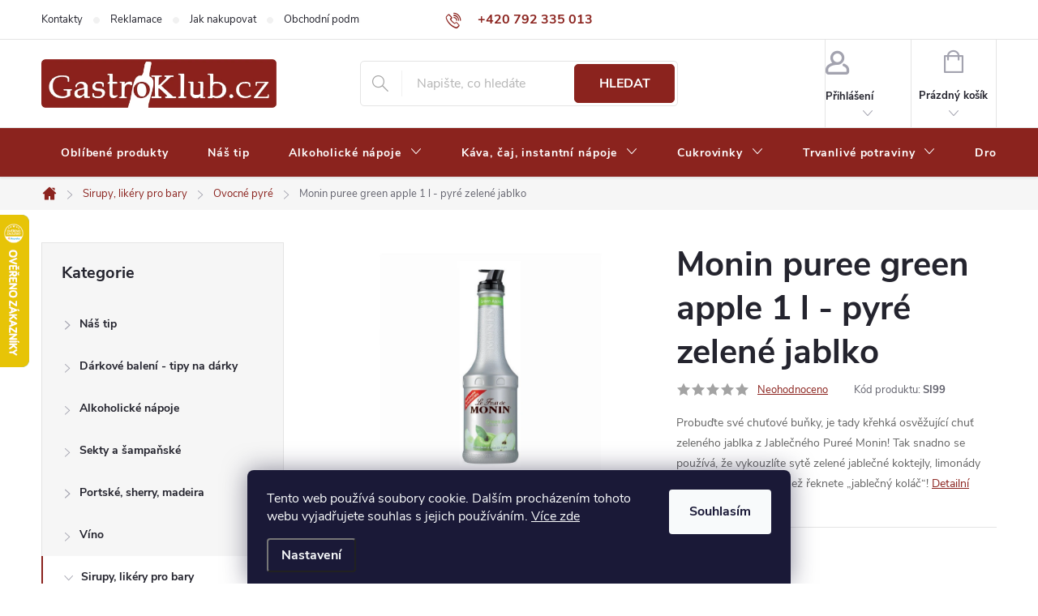

--- FILE ---
content_type: text/html; charset=utf-8
request_url: https://www.gastroklub.cz/cache/hodnoceni-obchodu/
body_size: 37245
content:
<!doctype html><html lang="cs" dir="ltr" class="header-background-light external-fonts-loaded"><head><meta charset="utf-8" /><meta name="viewport" content="width=device-width,initial-scale=1" /><title>Hodnocení obchodu - GastroKlub.cz </title><link rel="preconnect" href="https://cdn.myshoptet.com" /><link rel="dns-prefetch" href="https://cdn.myshoptet.com" /><link rel="preload" href="https://cdn.myshoptet.com/prj/dist/master/cms/libs/jquery/jquery-1.11.3.min.js" as="script" /><link href="https://cdn.myshoptet.com/prj/dist/master/cms/templates/frontend_templates/shared/css/font-face/source-sans-3.css" rel="stylesheet"><link href="https://cdn.myshoptet.com/prj/dist/master/cms/templates/frontend_templates/shared/css/font-face/exo-2.css" rel="stylesheet"><script>
dataLayer = [];
dataLayer.push({'shoptet' : {
    "pageId": -51,
    "pageType": "article",
    "currency": "CZK",
    "currencyInfo": {
        "decimalSeparator": ",",
        "exchangeRate": 1,
        "priceDecimalPlaces": 0,
        "symbol": "K\u010d",
        "symbolLeft": 0,
        "thousandSeparator": " "
    },
    "language": "cs",
    "projectId": 110616,
    "cartInfo": {
        "id": null,
        "freeShipping": false,
        "freeShippingFrom": null,
        "leftToFreeGift": {
            "formattedPrice": "0 K\u010d",
            "priceLeft": 0
        },
        "freeGift": false,
        "leftToFreeShipping": {
            "priceLeft": null,
            "dependOnRegion": null,
            "formattedPrice": null
        },
        "discountCoupon": [],
        "getNoBillingShippingPrice": {
            "withoutVat": 0,
            "vat": 0,
            "withVat": 0
        },
        "cartItems": [],
        "taxMode": "ORDINARY"
    },
    "cart": [],
    "customer": {
        "priceRatio": 1,
        "priceListId": 1,
        "groupId": null,
        "registered": false,
        "mainAccount": false
    }
}});
dataLayer.push({'cookie_consent' : {
    "marketing": "denied",
    "analytics": "denied"
}});
document.addEventListener('DOMContentLoaded', function() {
    shoptet.consent.onAccept(function(agreements) {
        if (agreements.length == 0) {
            return;
        }
        dataLayer.push({
            'cookie_consent' : {
                'marketing' : (agreements.includes(shoptet.config.cookiesConsentOptPersonalisation)
                    ? 'granted' : 'denied'),
                'analytics': (agreements.includes(shoptet.config.cookiesConsentOptAnalytics)
                    ? 'granted' : 'denied')
            },
            'event': 'cookie_consent'
        });
    });
});
</script>

<!-- Google Tag Manager -->
<script>(function(w,d,s,l,i){w[l]=w[l]||[];w[l].push({'gtm.start':
new Date().getTime(),event:'gtm.js'});var f=d.getElementsByTagName(s)[0],
j=d.createElement(s),dl=l!='dataLayer'?'&l='+l:'';j.async=true;j.src=
'https://www.googletagmanager.com/gtm.js?id='+i+dl;f.parentNode.insertBefore(j,f);
})(window,document,'script','dataLayer','GTM-TB2B8DT6');</script>
<!-- End Google Tag Manager -->

<meta property="og:type" content="website"><meta property="og:site_name" content="gastroklub.cz"><meta property="og:url" content="https://www.gastroklub.cz/hodnoceni-obchodu/"><meta property="og:title" content="Hodnocení obchodu - GastroKlub.cz "><meta name="author" content="GastroKlub.cz"><meta name="web_author" content="Shoptet.cz"><meta name="dcterms.rightsHolder" content="www.gastroklub.cz"><meta name="robots" content="index,follow"><meta property="og:image" content="https://cdn.myshoptet.com/usr/www.gastroklub.cz/user/logos/gastroklub_logo-2-2-1-1.jpg?t=1768910799"><meta property="og:description" content="Hodnocení obchodu - GastroKlub.cz "><meta name="description" content="Hodnocení obchodu - GastroKlub.cz "><meta name="google-site-verification" content="meiHsouJXIvfrwZvQK7Xas0qeODCIHxgqTQZklHhJV0"><style>:root {--color-primary: #8b231e;--color-primary-h: 3;--color-primary-s: 64%;--color-primary-l: 33%;--color-primary-hover: #690002;--color-primary-hover-h: 359;--color-primary-hover-s: 100%;--color-primary-hover-l: 21%;--color-secondary: #5a1c00;--color-secondary-h: 19;--color-secondary-s: 100%;--color-secondary-l: 18%;--color-secondary-hover: #5c0700;--color-secondary-hover-h: 5;--color-secondary-hover-s: 100%;--color-secondary-hover-l: 18%;--color-tertiary: #000000;--color-tertiary-h: 0;--color-tertiary-s: 0%;--color-tertiary-l: 0%;--color-tertiary-hover: #000000;--color-tertiary-hover-h: 0;--color-tertiary-hover-s: 0%;--color-tertiary-hover-l: 0%;--color-header-background: #ffffff;--template-font: "Source Sans 3";--template-headings-font: "Exo 2";--header-background-url: url("[data-uri]");--cookies-notice-background: #1A1937;--cookies-notice-color: #F8FAFB;--cookies-notice-button-hover: #f5f5f5;--cookies-notice-link-hover: #27263f;--templates-update-management-preview-mode-content: "Náhled aktualizací šablony je aktivní pro váš prohlížeč."}</style>
<link rel="next" href="/hodnoceni-obchodu/strana-2/" />    <script>var shoptet = shoptet || {};</script>
    <script src="https://cdn.myshoptet.com/prj/dist/master/shop/dist/main-3g-header.js.05f199e7fd2450312de2.js"></script>
<!-- User include --><!-- service 776(417) html code header -->
<link type="text/css" rel="stylesheet" media="all"  href="https://cdn.myshoptet.com/usr/paxio.myshoptet.com/user/documents/blank/style.css?v1602546"/>
<link href="https://cdn.myshoptet.com/prj/dist/master/shop/dist/font-shoptet-11.css.62c94c7785ff2cea73b2.css" rel="stylesheet">
<link href="https://cdn.myshoptet.com/usr/paxio.myshoptet.com/user/documents/blank/ikony.css?v9" rel="stylesheet">
<link type="text/css" rel="stylesheet" media="screen"  href="https://cdn.myshoptet.com/usr/paxio.myshoptet.com/user/documents/blank/preklady.css?v27" />
<link rel="stylesheet" href="https://cdn.myshoptet.com/usr/paxio.myshoptet.com/user/documents/blank/Slider/slick.css" />
<link rel="stylesheet" href="https://cdn.myshoptet.com/usr/paxio.myshoptet.com/user/documents/blank/Slider/slick-theme.css?v4" />
<link rel="stylesheet" href="https://cdn.myshoptet.com/usr/paxio.myshoptet.com/user/documents/blank/Slider/slick-classic.css?v3" />

<!-- api 428(82) html code header -->
<link rel="stylesheet" href="https://cdn.myshoptet.com/usr/api2.dklab.cz/user/documents/_doplnky/oblibene/110616/15/110616_15.css" type="text/css" /><style>
        :root {
            --dklab-favourites-flag-color: #BF1520;
            --dklab-favourites-flag-text-color: #FFFFFF;
            --dklab-favourites-add-text-color: #BF1520;            
            --dklab-favourites-remove-text-color: #BF1520;            
            --dklab-favourites-add-text-detail-color: #BF1520;            
            --dklab-favourites-remove-text-detail-color: #BF1520;            
            --dklab-favourites-header-icon-color: #BF1520;            
            --dklab-favourites-counter-color: #BF1520;            
        } </style>
<!-- api 550(198) html code header -->

<!-- Trackovací kód - Emailkampane.cz - ZAČÁTEK KÓDU-->
    <script>
            !function(e,r,t,a,c){ localStorage.ecr=r.referrer,localStorage.ecu=e.location.href,a=r.createElement(t),c=r.getElementsByTagName(t)[0],a.async=1,a.src="https://tr-fe.emailkampane.cz/v1/app-starter.min.js",c.parentNode.insertBefore(a,c)}(window,document,"script");
    </script>
    <script>
!function(e,r,t,a,c,k){ e.EmailcampaignsTracker=a,e.ektracker=e.ektracker||function(){ (e.ektracker.q=e.ektracker.q||[]).push(arguments)},e.ektracker.t=new Date,e.ektracker.m="",c=r.createElement(t),k=r.getElementsByTagName(t)[0],c.async=1,c.src="https://tr-fe.emailkampane.cz/v1/app.min.js",k.parentNode.insertBefore(c,k)}(window,document,"script","ektracker");
        ektracker('init', "9f8ca29bf118d7");
        ektracker('pageVisit');
    </script>
    <!-- Trackovací kód - Emailkampane.cz - KONEC KÓDU-->
    
<!-- api 608(256) html code header -->
<link rel="stylesheet" href="https://cdn.myshoptet.com/usr/api2.dklab.cz/user/documents/_doplnky/bannery/110616/4328/110616_4328.css" type="text/css" /><style>
        :root {
            --dklab-bannery-b-hp-padding: 5px;
            --dklab-bannery-b-hp-box-padding: 0px;
            --dklab-bannery-b-hp-big-screen: 33.333%;
            --dklab-bannery-b-hp-medium-screen: 33.333%;
            --dklab-bannery-b-hp-small-screen: 33.333%;
            --dklab-bannery-b-hp-tablet-screen: 33.333%;
            --dklab-bannery-b-hp-mobile-screen: 100%;

            --dklab-bannery-i-hp-icon-color: #000000;
            --dklab-bannery-i-hp-color: #000000;
            --dklab-bannery-i-hp-background: #FFFFFF;            
            
            --dklab-bannery-i-d-icon-color: #FFFFFF;
            --dklab-bannery-i-d-color: #FFFFFF;
            --dklab-bannery-i-d-background: #680100;


            --dklab-bannery-i-hp-w-big-screen: 1;
            --dklab-bannery-i-hp-w-medium-screen: 1;
            --dklab-bannery-i-hp-w-small-screen: 4;
            --dklab-bannery-i-hp-w-tablet-screen: 1;
            --dklab-bannery-i-hp-w-mobile-screen: 3;
            
            --dklab-bannery-i-d-w-big-screen: 4;
            --dklab-bannery-i-d-w-medium-screen: 4;
            --dklab-bannery-i-d-w-small-screen: 4;
            --dklab-bannery-i-d-w-tablet-screen: 4;
            --dklab-bannery-i-d-w-mobile-screen: 3;

        }</style>
<!-- service 450(104) html code header -->
<link href="https://cdn.myshoptet.com/usr/252557.myshoptet.com/user/documents/news-box-plus/Classic.css?v12" rel="stylesheet" />
<!-- service 553(201) html code header -->
<script src="https://shoptet.platimpak.cz/front/frontAction.js" 
onload="dispatchFrontAction('Classic', 'shoptet.platimpak.cz')"></script>


<!-- service 608(256) html code header -->
<link rel="stylesheet" href="https://cdn.myshoptet.com/usr/api.dklab.cz/user/documents/fontawesome/css/all.css?v=1.02" type="text/css" />
<!-- service 428(82) html code header -->
<style>
@font-face {
    font-family: 'oblibene';
    src:  url('https://cdn.myshoptet.com/usr/api2.dklab.cz/user/documents/_doplnky/oblibene/font/oblibene.eot?v1');
    src:  url('https://cdn.myshoptet.com/usr/api2.dklab.cz/user/documents/_doplnky/oblibene/font/oblibene.eot?v1#iefix') format('embedded-opentype'),
    url('https://cdn.myshoptet.com/usr/api2.dklab.cz/user/documents/_doplnky/oblibene/font/oblibene.ttf?v1') format('truetype'),
    url('https://cdn.myshoptet.com/usr/api2.dklab.cz/user/documents/_doplnky/oblibene/font/oblibene.woff?v1') format('woff'),
    url('https://cdn.myshoptet.com/usr/api2.dklab.cz/user/documents/_doplnky/oblibene/font/oblibene.svg?v1') format('svg');
    font-weight: normal;
    font-style: normal;
}
</style>
<script>
var dklabFavIndividual;
</script>
<!-- project html code header -->
<link rel="stylesheet" href="/user/documents/upload/codes/gastro.css?v=6">

<script>
	const CART_DONATIONS = false;
    let gastrotDataLayer = {
        "priceLists": [
            {
                "number": "1",
                "image": "/user/documents/upload/user.svg",
                "width": "25",
            },
            {
                "number": "10",
                "image": "/user/documents/upload/vipklub.png",
                "width": "35",
            },
            {
                "number": "12",
                "image": "/user/documents/upload/cashier-machine.svg",
                "width": "25",
            },
        ]
    };
</script>

<style>
    .platimpak-banner-container {
        user-select: none;
        -webkit-user-select: none;
        position: relative;
        display: flex;
        flex-wrap: wrap;
        align-items: center;
        gap: 10px;
        padding-top: 20px;
        padding-bottom: 20px;
        font-weight: normal;
    }

    .platimpak-banner-content {
        position: relative;
        display: flex;
        align-items: center;
        gap: 10px;
    }

    .platimpak-banner-logo {
        width: 120px;
        height: auto;
    }

    .platimpak-banner-popup {
        visibility: hidden;
        opacity: 0;
        position: absolute;
        bottom: calc(100% + 20px);
        left: 50%;
        transform: translateX(-50%);
        background: white;
        border: 1px solid #ccc;
        padding: 15px;
        box-shadow: 0 2px 5px rgba(0, 0, 0, 0.1);
        transition: opacity 0.3s;
        z-index: 100;
    }

    .platimpak-banner-popup::after, .platimpak-banner-popup::before {
        content: '';
        position: absolute;
        left: 50%;
        transform: translateX(-50%);
        width: 0;
        height: 0;
        border-left: 8px solid transparent;
        border-right: 8px solid transparent;
    }

    .platimpak-banner-popup::after {
        bottom: -8px;
        border-top: 8px solid white;
    }

    .platimpak-banner-popup::before {
        bottom: -9px;
        border-top: 8px solid #ccc;
        margin-left: 0;
    }

    .platimpak-banner-content:hover .platimpak-banner-popup {
        visibility: visible;
        opacity: 1;
    }

    .platimpak-banner-text {
        color: black;
        font-size: 18px;
    }

    .platimpak-banner-popup-content {
        line-height: 1.5;
        white-space: nowrap;
        font-size: 14px;
    }

    .platimpak-wrapper {
        container-type: inline-size;
    }

    @container (max-width: 480px) {
        .platimpak-banner-content, .platimpak-banner-container {
            flex-direction: column;
            align-items: center;
        }
    }
</style>
<script>
    const template = document.createElement("template");
    template.innerHTML = `
    <div class="platimpak-wrapper">
        <div class="platimpak-banner-container">
            <div class="platimpak-banner-content">
                <img src="https://platimpak.cz/pictures/web/platimpak-logo-1.png"
                class="platimpak-banner-logo">
                <span class="platimpak-banner-text">Nakupujte hned, plaťte pak!</span>
                <div class="platimpak-banner-popup">
                    <div class="platimpak-banner-popup-content">
                        <div>Zaplaťte až za 30 dní</div>
                        <div>Bez navýšení</div>
                        <div>Vyřízení do minuty</div>
                        <div>Bez dokladů</div>
                    </div>
                </div>
            </div>
        </div>
    </div>
    `;
    let nodes = template.content.childNodes[0];
    document.addEventListener("DOMContentLoaded", () => {
        switch ("Classic") {
            case "Classic":
            case "Step":
            case "Waltz":
                document.querySelector('#product-detail-form .p-final-pricewrapper').appendChild(nodes);
                break;
            case "Samba":
                document.querySelector(".price-final-holder").appendChild(nodes);
                break;
            case "Tango":
                document.querySelector(".price.row").insertAdjacentElement('beforebegin',
                    nodes);
                break;
            case "Echo":
                document.querySelector(".pr-list-info").appendChild(nodes);
                break;
            case "Techno":
                document.querySelector(".p-details-wrapper").appendChild(nodes);
                break;
            case "Soul":
                document.querySelector("#td-product-detail").appendChild(nodes);
                break;
            case "Disco":
                document.querySelector("#product-detailform").insertAdjacentElement('beforebegin', nodes);
                break;
            case "Rock":
            case "Pop":
                document.querySelector("#product-detail").insertAdjacentElement('afterend',
                    nodes);
                break;
            default:
                console.error('Nebylo možné vykreslit PlatímPak tlačítko, používáte nestandardní šablonu. Kontaktujte prosím technickou podporu.');
        }
    })
</script>


<!-- /User include --><link rel="shortcut icon" href="/favicon.ico" type="image/x-icon" /><link rel="canonical" href="https://www.gastroklub.cz/hodnoceni-obchodu/" />    <script>
        var _hwq = _hwq || [];
        _hwq.push(['setKey', 'F744614C191E7E13C8196D117AE80F40']);
        _hwq.push(['setTopPos', '200']);
        _hwq.push(['showWidget', '21']);
        (function() {
            var ho = document.createElement('script');
            ho.src = 'https://cz.im9.cz/direct/i/gjs.php?n=wdgt&sak=F744614C191E7E13C8196D117AE80F40';
            var s = document.getElementsByTagName('script')[0]; s.parentNode.insertBefore(ho, s);
        })();
    </script>
<style>/* custom background */@media (min-width: 992px) {body {background-color: #ffffff ;background-position: top center;background-repeat: no-repeat;background-attachment: fixed;}}</style>    <!-- Global site tag (gtag.js) - Google Analytics -->
    <script async src="https://www.googletagmanager.com/gtag/js?id=G-0BHDE6LZKW"></script>
    <script>
        
        window.dataLayer = window.dataLayer || [];
        function gtag(){dataLayer.push(arguments);}
        

                    console.debug('default consent data');

            gtag('consent', 'default', {"ad_storage":"denied","analytics_storage":"denied","ad_user_data":"denied","ad_personalization":"denied","wait_for_update":500});
            dataLayer.push({
                'event': 'default_consent'
            });
        
        gtag('js', new Date());

        
                gtag('config', 'G-0BHDE6LZKW', {"groups":"GA4","send_page_view":false,"content_group":"article","currency":"CZK","page_language":"cs"});
        
                gtag('config', 'AW-1035126238', {"allow_enhanced_conversions":true});
        
        
        
        
        
                    gtag('event', 'page_view', {"send_to":"GA4","page_language":"cs","content_group":"article","currency":"CZK"});
        
        
        
        
        
        
        
        
        
        
        
        
        
        document.addEventListener('DOMContentLoaded', function() {
            if (typeof shoptet.tracking !== 'undefined') {
                for (var id in shoptet.tracking.bannersList) {
                    gtag('event', 'view_promotion', {
                        "send_to": "UA",
                        "promotions": [
                            {
                                "id": shoptet.tracking.bannersList[id].id,
                                "name": shoptet.tracking.bannersList[id].name,
                                "position": shoptet.tracking.bannersList[id].position
                            }
                        ]
                    });
                }
            }

            shoptet.consent.onAccept(function(agreements) {
                if (agreements.length !== 0) {
                    console.debug('gtag consent accept');
                    var gtagConsentPayload =  {
                        'ad_storage': agreements.includes(shoptet.config.cookiesConsentOptPersonalisation)
                            ? 'granted' : 'denied',
                        'analytics_storage': agreements.includes(shoptet.config.cookiesConsentOptAnalytics)
                            ? 'granted' : 'denied',
                                                                                                'ad_user_data': agreements.includes(shoptet.config.cookiesConsentOptPersonalisation)
                            ? 'granted' : 'denied',
                        'ad_personalization': agreements.includes(shoptet.config.cookiesConsentOptPersonalisation)
                            ? 'granted' : 'denied',
                        };
                    console.debug('update consent data', gtagConsentPayload);
                    gtag('consent', 'update', gtagConsentPayload);
                    dataLayer.push(
                        { 'event': 'update_consent' }
                    );
                }
            });
        });
    </script>
</head><body class="desktop id--51 in-hodnoceni-obchodu template-11 multiple-columns-body columns-3 blank-mode blank-mode-css ums_forms_redesign--off ums_a11y_category_page--on ums_discussion_rating_forms--off ums_flags_display_unification--on ums_a11y_login--on mobile-header-version-1">
        <div id="fb-root"></div>
        <script>
            window.fbAsyncInit = function() {
                FB.init({
//                    appId            : 'your-app-id',
                    autoLogAppEvents : true,
                    xfbml            : true,
                    version          : 'v19.0'
                });
            };
        </script>
        <script async defer crossorigin="anonymous" src="https://connect.facebook.net/cs_CZ/sdk.js"></script>
<!-- Google Tag Manager (noscript) -->
<noscript><iframe src="https://www.googletagmanager.com/ns.html?id=GTM-TB2B8DT6"
height="0" width="0" style="display:none;visibility:hidden"></iframe></noscript>
<!-- End Google Tag Manager (noscript) -->

    <div class="siteCookies siteCookies--bottom siteCookies--dark js-siteCookies" role="dialog" data-testid="cookiesPopup" data-nosnippet>
        <div class="siteCookies__form">
            <div class="siteCookies__content">
                <div class="siteCookies__text">
                    Tento web používá soubory cookie. Dalším procházením tohoto webu vyjadřujete souhlas s jejich používáním. <a href="/zasady-pouzivani-souboru-cookies/" target="_blank" rel="noopener noreferrer">Více zde</a>
                </div>
                <p class="siteCookies__links">
                    <button class="siteCookies__link js-cookies-settings" aria-label="Nastavení cookies" data-testid="cookiesSettings">Nastavení</button>
                </p>
            </div>
            <div class="siteCookies__buttonWrap">
                                <button class="siteCookies__button js-cookiesConsentSubmit" value="all" aria-label="Přijmout cookies" data-testid="buttonCookiesAccept">Souhlasím</button>
            </div>
        </div>
        <script>
            document.addEventListener("DOMContentLoaded", () => {
                const siteCookies = document.querySelector('.js-siteCookies');
                document.addEventListener("scroll", shoptet.common.throttle(() => {
                    const st = document.documentElement.scrollTop;
                    if (st > 1) {
                        siteCookies.classList.add('siteCookies--scrolled');
                    } else {
                        siteCookies.classList.remove('siteCookies--scrolled');
                    }
                }, 100));
            });
        </script>
    </div>
<a href="#content" class="skip-link sr-only">Přejít na obsah</a><div class="overall-wrapper"><div class="user-action"><div class="container">
    <div class="user-action-in">
                    <div id="login" class="user-action-login popup-widget login-widget" role="dialog" aria-labelledby="loginHeading">
        <div class="popup-widget-inner">
                            <h2 id="loginHeading">Přihlášení k vašemu účtu</h2><div id="customerLogin"><form action="/action/Customer/Login/" method="post" id="formLoginIncluded" class="csrf-enabled formLogin" data-testid="formLogin"><input type="hidden" name="referer" value="" /><div class="form-group"><div class="input-wrapper email js-validated-element-wrapper no-label"><input type="email" name="email" class="form-control" autofocus placeholder="E-mailová adresa (např. jan@novak.cz)" data-testid="inputEmail" autocomplete="email" required /></div></div><div class="form-group"><div class="input-wrapper password js-validated-element-wrapper no-label"><input type="password" name="password" class="form-control" placeholder="Heslo" data-testid="inputPassword" autocomplete="current-password" required /><span class="no-display">Nemůžete vyplnit toto pole</span><input type="text" name="surname" value="" class="no-display" /></div></div><div class="form-group"><div class="login-wrapper"><button type="submit" class="btn btn-secondary btn-text btn-login" data-testid="buttonSubmit">Přihlásit se</button><div class="password-helper"><a href="/registrace/" data-testid="signup" rel="nofollow">Nová registrace</a><a href="/klient/zapomenute-heslo/" rel="nofollow">Zapomenuté heslo</a></div></div></div><div class="social-login-buttons"><div class="social-login-buttons-divider"><span>nebo</span></div><div class="form-group"><a href="/action/Social/login/?provider=Facebook" class="login-btn facebook" rel="nofollow"><span class="login-facebook-icon"></span><strong>Přihlásit se přes Facebook</strong></a></div><div class="form-group"><a href="/action/Social/login/?provider=Seznam" class="login-btn seznam" rel="nofollow"><span class="login-seznam-icon"></span><strong>Přihlásit se přes Seznam</strong></a></div></div></form>
</div>                    </div>
    </div>

                            <div id="cart-widget" class="user-action-cart popup-widget cart-widget loader-wrapper" data-testid="popupCartWidget" role="dialog" aria-hidden="true">
    <div class="popup-widget-inner cart-widget-inner place-cart-here">
        <div class="loader-overlay">
            <div class="loader"></div>
        </div>
    </div>

    <div class="cart-widget-button">
        <a href="/kosik/" class="btn btn-conversion" id="continue-order-button" rel="nofollow" data-testid="buttonNextStep">Pokračovat do košíku</a>
    </div>
</div>
            </div>
</div>
</div><div class="top-navigation-bar" data-testid="topNavigationBar">

    <div class="container">

        <div class="top-navigation-contacts">
            <strong>Zákaznická podpora:</strong><a href="tel:+420792335013" class="project-phone" aria-label="Zavolat na +420792335013" data-testid="contactboxPhone"><span>+420 792 335 013</span></a><a href="mailto:info@gastroklub.cz" class="project-email" data-testid="contactboxEmail"><span>info@gastroklub.cz</span></a>        </div>

                            <div class="top-navigation-menu">
                <div class="top-navigation-menu-trigger"></div>
                <ul class="top-navigation-bar-menu">
                                            <li class="top-navigation-menu-item-29">
                            <a href="/kontakty/">Kontakty</a>
                        </li>
                                            <li class="top-navigation-menu-item-external-97">
                            <a href="https://www.gastroklub.cz/vraceni-zbozi/?retino-widget-root-url=/cs/portal/iframe/bb398c2f-072f-4c08-a6f2-e8da3abf1daa/">Reklamace</a>
                        </li>
                                            <li class="top-navigation-menu-item-27">
                            <a href="/jak-nakupovat/">Jak nakupovat</a>
                        </li>
                                            <li class="top-navigation-menu-item-39">
                            <a href="/obchodni-podminky/">Obchodní podmínky</a>
                        </li>
                                            <li class="top-navigation-menu-item-715">
                            <a href="/casto-kladene-otazky/">Často kladené otázky</a>
                        </li>
                                            <li class="top-navigation-menu-item-1803">
                            <a href="/zpracovani-osobnich-dat/">Zpracování osobních dat</a>
                        </li>
                                            <li class="top-navigation-menu-item-1809">
                            <a href="/zasady-ochrany-osobnich-udaju/">Zásady ochrany osobních údajů</a>
                        </li>
                                            <li class="top-navigation-menu-item-1815">
                            <a href="/zasady-pouzivani-souboru-cookies/">Zásady používání souborů cookies</a>
                        </li>
                                    </ul>
                <ul class="top-navigation-bar-menu-helper"></ul>
            </div>
        
        <div class="top-navigation-tools top-navigation-tools--language">
            <div class="responsive-tools">
                <a href="#" class="toggle-window" data-target="search" aria-label="Hledat" data-testid="linkSearchIcon"></a>
                                                            <a href="#" class="toggle-window" data-target="login"></a>
                                                    <a href="#" class="toggle-window" data-target="navigation" aria-label="Menu" data-testid="hamburgerMenu"></a>
            </div>
                        <button class="top-nav-button top-nav-button-login toggle-window" type="button" data-target="login" aria-haspopup="dialog" aria-controls="login" aria-expanded="false" data-testid="signin"><span>Přihlášení</span></button>        </div>

    </div>

</div>
<header id="header"><div class="container navigation-wrapper">
    <div class="header-top">
        <div class="site-name-wrapper">
            <div class="site-name"><a href="/" data-testid="linkWebsiteLogo"><img src="https://cdn.myshoptet.com/usr/www.gastroklub.cz/user/logos/gastroklub_logo-2-2-1-1.jpg" alt="GastroKlub.cz" fetchpriority="low" /></a></div>        </div>
        <div class="search" itemscope itemtype="https://schema.org/WebSite">
            <meta itemprop="headline" content="Hodnocení obchodu"/><meta itemprop="url" content="https://www.gastroklub.cz"/><meta itemprop="text" content="Hodnocení obchodu - GastroKlub.cz "/>            <form action="/action/ProductSearch/prepareString/" method="post"
    id="formSearchForm" class="search-form compact-form js-search-main"
    itemprop="potentialAction" itemscope itemtype="https://schema.org/SearchAction" data-testid="searchForm">
    <fieldset>
        <meta itemprop="target"
            content="https://www.gastroklub.cz/vyhledavani/?string={string}"/>
        <input type="hidden" name="language" value="cs"/>
        
            
<input
    type="search"
    name="string"
        class="query-input form-control search-input js-search-input"
    placeholder="Napište, co hledáte"
    autocomplete="off"
    required
    itemprop="query-input"
    aria-label="Vyhledávání"
    data-testid="searchInput"
>
            <button type="submit" class="btn btn-default" data-testid="searchBtn">Hledat</button>
        
    </fieldset>
</form>
        </div>
        <div class="navigation-buttons">
                
    <a href="/kosik/" class="btn btn-icon toggle-window cart-count" data-target="cart" data-hover="true" data-redirect="true" data-testid="headerCart" rel="nofollow" aria-haspopup="dialog" aria-expanded="false" aria-controls="cart-widget">
        
                <span class="sr-only">Nákupní košík</span>
        
            <span class="cart-price visible-lg-inline-block" data-testid="headerCartPrice">
                                    Prázdný košík                            </span>
        
    
            </a>
        </div>
    </div>
    <nav id="navigation" aria-label="Hlavní menu" data-collapsible="true"><div class="navigation-in menu"><ul class="menu-level-1" role="menubar" data-testid="headerMenuItems"><li class="menu-item-1949" role="none"><a href="/oblibene/" data-testid="headerMenuItem" role="menuitem" aria-expanded="false"><b>Oblíbené produkty</b></a></li>
<li class="menu-item-1003" role="none"><a href="/nas-tip/" data-testid="headerMenuItem" role="menuitem" aria-expanded="false"><b>Náš tip</b></a></li>
<li class="menu-item-683 ext" role="none"><a href="/alkoholicke-napoje/" data-testid="headerMenuItem" role="menuitem" aria-haspopup="true" aria-expanded="false"><b>Alkoholické nápoje</b><span class="submenu-arrow"></span></a><ul class="menu-level-2" aria-label="Alkoholické nápoje" tabindex="-1" role="menu"><li class="menu-item-684" role="none"><a href="/rum-a-cachaca/" class="menu-image" data-testid="headerMenuItem" tabindex="-1" aria-hidden="true"><img src="data:image/svg+xml,%3Csvg%20width%3D%22140%22%20height%3D%22100%22%20xmlns%3D%22http%3A%2F%2Fwww.w3.org%2F2000%2Fsvg%22%3E%3C%2Fsvg%3E" alt="" aria-hidden="true" width="140" height="100"  data-src="https://cdn.myshoptet.com/usr/www.gastroklub.cz/user/categories/thumb/rum.png" fetchpriority="low" /></a><div><a href="/rum-a-cachaca/" data-testid="headerMenuItem" role="menuitem"><span>Rum a Cachaca</span></a>
                        </div></li><li class="menu-item-686 has-third-level" role="none"><a href="/whisky--bourbon/" class="menu-image" data-testid="headerMenuItem" tabindex="-1" aria-hidden="true"><img src="data:image/svg+xml,%3Csvg%20width%3D%22140%22%20height%3D%22100%22%20xmlns%3D%22http%3A%2F%2Fwww.w3.org%2F2000%2Fsvg%22%3E%3C%2Fsvg%3E" alt="" aria-hidden="true" width="140" height="100"  data-src="https://cdn.myshoptet.com/usr/www.gastroklub.cz/user/categories/thumb/whisky.png" fetchpriority="low" /></a><div><a href="/whisky--bourbon/" data-testid="headerMenuItem" role="menuitem"><span>Whisky, bourbon</span></a>
                                                    <ul class="menu-level-3" role="menu">
                                                                    <li class="menu-item-694" role="none">
                                        <a href="/skotska-whisky/" data-testid="headerMenuItem" role="menuitem">
                                            Skotská whisky</a>,                                    </li>
                                                                    <li class="menu-item-703" role="none">
                                        <a href="/irska-whiskey/" data-testid="headerMenuItem" role="menuitem">
                                            Irská whiskey</a>,                                    </li>
                                                                    <li class="menu-item-704" role="none">
                                        <a href="/americka-whiskey--bourbon/" data-testid="headerMenuItem" role="menuitem">
                                            Americká whiskey, bourbon</a>,                                    </li>
                                                                    <li class="menu-item-693" role="none">
                                        <a href="/ostatni-whisky/" data-testid="headerMenuItem" role="menuitem">
                                            Ostatní whisky</a>                                    </li>
                                                            </ul>
                        </div></li><li class="menu-item-685" role="none"><a href="/cognac--brandy/" class="menu-image" data-testid="headerMenuItem" tabindex="-1" aria-hidden="true"><img src="data:image/svg+xml,%3Csvg%20width%3D%22140%22%20height%3D%22100%22%20xmlns%3D%22http%3A%2F%2Fwww.w3.org%2F2000%2Fsvg%22%3E%3C%2Fsvg%3E" alt="" aria-hidden="true" width="140" height="100"  data-src="https://cdn.myshoptet.com/usr/www.gastroklub.cz/user/categories/thumb/konak.png" fetchpriority="low" /></a><div><a href="/cognac--brandy/" data-testid="headerMenuItem" role="menuitem"><span>Cognac, brandy</span></a>
                        </div></li><li class="menu-item-695" role="none"><a href="/palenky/" class="menu-image" data-testid="headerMenuItem" tabindex="-1" aria-hidden="true"><img src="data:image/svg+xml,%3Csvg%20width%3D%22140%22%20height%3D%22100%22%20xmlns%3D%22http%3A%2F%2Fwww.w3.org%2F2000%2Fsvg%22%3E%3C%2Fsvg%3E" alt="" aria-hidden="true" width="140" height="100"  data-src="https://cdn.myshoptet.com/usr/www.gastroklub.cz/user/categories/thumb/p__lenky.png" fetchpriority="low" /></a><div><a href="/palenky/" data-testid="headerMenuItem" role="menuitem"><span>Pálenky, absinth</span></a>
                        </div></li><li class="menu-item-696" role="none"><a href="/vodky/" class="menu-image" data-testid="headerMenuItem" tabindex="-1" aria-hidden="true"><img src="data:image/svg+xml,%3Csvg%20width%3D%22140%22%20height%3D%22100%22%20xmlns%3D%22http%3A%2F%2Fwww.w3.org%2F2000%2Fsvg%22%3E%3C%2Fsvg%3E" alt="" aria-hidden="true" width="140" height="100"  data-src="https://cdn.myshoptet.com/usr/www.gastroklub.cz/user/categories/thumb/vodk.png" fetchpriority="low" /></a><div><a href="/vodky/" data-testid="headerMenuItem" role="menuitem"><span>Vodky</span></a>
                        </div></li><li class="menu-item-697" role="none"><a href="/gin/" class="menu-image" data-testid="headerMenuItem" tabindex="-1" aria-hidden="true"><img src="data:image/svg+xml,%3Csvg%20width%3D%22140%22%20height%3D%22100%22%20xmlns%3D%22http%3A%2F%2Fwww.w3.org%2F2000%2Fsvg%22%3E%3C%2Fsvg%3E" alt="" aria-hidden="true" width="140" height="100"  data-src="https://cdn.myshoptet.com/usr/www.gastroklub.cz/user/categories/thumb/gin.png" fetchpriority="low" /></a><div><a href="/gin/" data-testid="headerMenuItem" role="menuitem"><span>Gin</span></a>
                        </div></li><li class="menu-item-699" role="none"><a href="/tequila/" class="menu-image" data-testid="headerMenuItem" tabindex="-1" aria-hidden="true"><img src="data:image/svg+xml,%3Csvg%20width%3D%22140%22%20height%3D%22100%22%20xmlns%3D%22http%3A%2F%2Fwww.w3.org%2F2000%2Fsvg%22%3E%3C%2Fsvg%3E" alt="" aria-hidden="true" width="140" height="100"  data-src="https://cdn.myshoptet.com/usr/www.gastroklub.cz/user/categories/thumb/tequila.png" fetchpriority="low" /></a><div><a href="/tequila/" data-testid="headerMenuItem" role="menuitem"><span>Tequila</span></a>
                        </div></li><li class="menu-item-883" role="none"><a href="/likery-2/" class="menu-image" data-testid="headerMenuItem" tabindex="-1" aria-hidden="true"><img src="data:image/svg+xml,%3Csvg%20width%3D%22140%22%20height%3D%22100%22%20xmlns%3D%22http%3A%2F%2Fwww.w3.org%2F2000%2Fsvg%22%3E%3C%2Fsvg%3E" alt="" aria-hidden="true" width="140" height="100"  data-src="https://cdn.myshoptet.com/usr/www.gastroklub.cz/user/categories/thumb/likery.png" fetchpriority="low" /></a><div><a href="/likery-2/" data-testid="headerMenuItem" role="menuitem"><span>Likéry</span></a>
                        </div></li><li class="menu-item-700" role="none"><a href="/aperitivy/" class="menu-image" data-testid="headerMenuItem" tabindex="-1" aria-hidden="true"><img src="data:image/svg+xml,%3Csvg%20width%3D%22140%22%20height%3D%22100%22%20xmlns%3D%22http%3A%2F%2Fwww.w3.org%2F2000%2Fsvg%22%3E%3C%2Fsvg%3E" alt="" aria-hidden="true" width="140" height="100"  data-src="https://cdn.myshoptet.com/usr/www.gastroklub.cz/user/categories/thumb/aperitiv.png" fetchpriority="low" /></a><div><a href="/aperitivy/" data-testid="headerMenuItem" role="menuitem"><span>Aperitivy</span></a>
                        </div></li><li class="menu-item-701" role="none"><a href="/alko-darkove-baleni/" class="menu-image" data-testid="headerMenuItem" tabindex="-1" aria-hidden="true"><img src="data:image/svg+xml,%3Csvg%20width%3D%22140%22%20height%3D%22100%22%20xmlns%3D%22http%3A%2F%2Fwww.w3.org%2F2000%2Fsvg%22%3E%3C%2Fsvg%3E" alt="" aria-hidden="true" width="140" height="100"  data-src="https://cdn.myshoptet.com/usr/www.gastroklub.cz/user/categories/thumb/darkovy.png" fetchpriority="low" /></a><div><a href="/alko-darkove-baleni/" data-testid="headerMenuItem" role="menuitem"><span>Dárkové balení</span></a>
                        </div></li><li class="menu-item-702" role="none"><a href="/maxi-lahve--miniatury/" class="menu-image" data-testid="headerMenuItem" tabindex="-1" aria-hidden="true"><img src="data:image/svg+xml,%3Csvg%20width%3D%22140%22%20height%3D%22100%22%20xmlns%3D%22http%3A%2F%2Fwww.w3.org%2F2000%2Fsvg%22%3E%3C%2Fsvg%3E" alt="" aria-hidden="true" width="140" height="100"  data-src="https://cdn.myshoptet.com/usr/www.gastroklub.cz/user/categories/thumb/miniatura.png" fetchpriority="low" /></a><div><a href="/maxi-lahve--miniatury/" data-testid="headerMenuItem" role="menuitem"><span>Maxi láhve, miniatury</span></a>
                        </div></li><li class="menu-item-1860" role="none"><a href="/investicni-alkohol/" class="menu-image" data-testid="headerMenuItem" tabindex="-1" aria-hidden="true"><img src="data:image/svg+xml,%3Csvg%20width%3D%22140%22%20height%3D%22100%22%20xmlns%3D%22http%3A%2F%2Fwww.w3.org%2F2000%2Fsvg%22%3E%3C%2Fsvg%3E" alt="" aria-hidden="true" width="140" height="100"  data-src="https://cdn.myshoptet.com/usr/www.gastroklub.cz/user/categories/thumb/2-1.png" fetchpriority="low" /></a><div><a href="/investicni-alkohol/" data-testid="headerMenuItem" role="menuitem"><span>Investiční alkohol</span></a>
                        </div></li><li class="menu-item-1866" role="none"><a href="/rocnikovy-alkohol/" class="menu-image" data-testid="headerMenuItem" tabindex="-1" aria-hidden="true"><img src="data:image/svg+xml,%3Csvg%20width%3D%22140%22%20height%3D%22100%22%20xmlns%3D%22http%3A%2F%2Fwww.w3.org%2F2000%2Fsvg%22%3E%3C%2Fsvg%3E" alt="" aria-hidden="true" width="140" height="100"  data-src="https://cdn.myshoptet.com/usr/www.gastroklub.cz/user/categories/thumb/rocnikovy-1.png" fetchpriority="low" /></a><div><a href="/rocnikovy-alkohol/" data-testid="headerMenuItem" role="menuitem"><span>Ročníkový alkohol</span></a>
                        </div></li><li class="menu-item-705" role="none"><a href="/pivo/" class="menu-image" data-testid="headerMenuItem" tabindex="-1" aria-hidden="true"><img src="data:image/svg+xml,%3Csvg%20width%3D%22140%22%20height%3D%22100%22%20xmlns%3D%22http%3A%2F%2Fwww.w3.org%2F2000%2Fsvg%22%3E%3C%2Fsvg%3E" alt="" aria-hidden="true" width="140" height="100"  data-src="https://cdn.myshoptet.com/usr/www.gastroklub.cz/user/categories/thumb/pivo.png" fetchpriority="low" /></a><div><a href="/pivo/" data-testid="headerMenuItem" role="menuitem"><span>Pivo, pivní speciály</span></a>
                        </div></li></ul></li>
<li class="menu-item-1928 ext" role="none"><a href="/kava--caj--instantni-napoje/" data-testid="headerMenuItem" role="menuitem" aria-haspopup="true" aria-expanded="false"><b>Káva, čaj, instantní nápoje</b><span class="submenu-arrow"></span></a><ul class="menu-level-2" aria-label="Káva, čaj, instantní nápoje" tabindex="-1" role="menu"><li class="menu-item-723 has-third-level" role="none"><a href="/kava/" class="menu-image" data-testid="headerMenuItem" tabindex="-1" aria-hidden="true"><img src="data:image/svg+xml,%3Csvg%20width%3D%22140%22%20height%3D%22100%22%20xmlns%3D%22http%3A%2F%2Fwww.w3.org%2F2000%2Fsvg%22%3E%3C%2Fsvg%3E" alt="" aria-hidden="true" width="140" height="100"  data-src="https://cdn.myshoptet.com/usr/www.gastroklub.cz/user/categories/thumb/k__va-1.png" fetchpriority="low" /></a><div><a href="/kava/" data-testid="headerMenuItem" role="menuitem"><span>Káva</span></a>
                                                    <ul class="menu-level-3" role="menu">
                                                                    <li class="menu-item-724" role="none">
                                        <a href="/zrnkova-kava/" data-testid="headerMenuItem" role="menuitem">
                                            Zrnková káva</a>,                                    </li>
                                                                    <li class="menu-item-734" role="none">
                                        <a href="/kavove-kapsle/" data-testid="headerMenuItem" role="menuitem">
                                            Kávové kapsle</a>,                                    </li>
                                                                    <li class="menu-item-733" role="none">
                                        <a href="/instantni-a-jednoporcova/" data-testid="headerMenuItem" role="menuitem">
                                            Instantní a jednoporcová</a>,                                    </li>
                                                                    <li class="menu-item-735" role="none">
                                        <a href="/kava-bez-kofeinu/" data-testid="headerMenuItem" role="menuitem">
                                            Káva bez kofeinu</a>,                                    </li>
                                                                    <li class="menu-item-728" role="none">
                                        <a href="/mleta-kava/" data-testid="headerMenuItem" role="menuitem">
                                            Mletá káva</a>                                    </li>
                                                            </ul>
                        </div></li><li class="menu-item-716 has-third-level" role="none"><a href="/caj/" class="menu-image" data-testid="headerMenuItem" tabindex="-1" aria-hidden="true"><img src="data:image/svg+xml,%3Csvg%20width%3D%22140%22%20height%3D%22100%22%20xmlns%3D%22http%3A%2F%2Fwww.w3.org%2F2000%2Fsvg%22%3E%3C%2Fsvg%3E" alt="" aria-hidden="true" width="140" height="100"  data-src="https://cdn.myshoptet.com/usr/www.gastroklub.cz/user/categories/thumb/ovocne.png" fetchpriority="low" /></a><div><a href="/caj/" data-testid="headerMenuItem" role="menuitem"><span>Čaje, instantní nápoje</span></a>
                                                    <ul class="menu-level-3" role="menu">
                                                                    <li class="menu-item-717" role="none">
                                        <a href="/instantni-napoje/" data-testid="headerMenuItem" role="menuitem">
                                            Instantní nápoje s oblíbenými příchutěmi</a>,                                    </li>
                                                                    <li class="menu-item-718" role="none">
                                        <a href="/caje-ovocne/" data-testid="headerMenuItem" role="menuitem">
                                            Čaje ovocné</a>,                                    </li>
                                                                    <li class="menu-item-719" role="none">
                                        <a href="/caje-cerne/" data-testid="headerMenuItem" role="menuitem">
                                            Čaje černé</a>,                                    </li>
                                                                    <li class="menu-item-720" role="none">
                                        <a href="/caje-zelene/" data-testid="headerMenuItem" role="menuitem">
                                            Čaje zelené</a>,                                    </li>
                                                                    <li class="menu-item-721" role="none">
                                        <a href="/caje-bylinne/" data-testid="headerMenuItem" role="menuitem">
                                            Čaje bylinné</a>,                                    </li>
                                                                    <li class="menu-item-736" role="none">
                                        <a href="/bio-caje/" data-testid="headerMenuItem" role="menuitem">
                                            BIO čaje</a>,                                    </li>
                                                                    <li class="menu-item-722" role="none">
                                        <a href="/caje-ostatni/" data-testid="headerMenuItem" role="menuitem">
                                            Čaje ostatní</a>                                    </li>
                                                            </ul>
                        </div></li><li class="menu-item-3456" role="none"><a href="/horka-cokolada/" class="menu-image" data-testid="headerMenuItem" tabindex="-1" aria-hidden="true"><img src="data:image/svg+xml,%3Csvg%20width%3D%22140%22%20height%3D%22100%22%20xmlns%3D%22http%3A%2F%2Fwww.w3.org%2F2000%2Fsvg%22%3E%3C%2Fsvg%3E" alt="" aria-hidden="true" width="140" height="100"  data-src="https://cdn.myshoptet.com/usr/www.gastroklub.cz/user/categories/thumb/63983_cokolada-milka-qualite-professionnelle-1kg.jpg" fetchpriority="low" /></a><div><a href="/horka-cokolada/" data-testid="headerMenuItem" role="menuitem"><span>horká čokoláda</span></a>
                        </div></li></ul></li>
<li class="menu-item-3111 ext" role="none"><a href="/cukrovinky/" data-testid="headerMenuItem" role="menuitem" aria-haspopup="true" aria-expanded="false"><b>Cukrovinky</b><span class="submenu-arrow"></span></a><ul class="menu-level-2" aria-label="Cukrovinky" tabindex="-1" role="menu"><li class="menu-item-3117" role="none"><a href="/bonboniery-2/" class="menu-image" data-testid="headerMenuItem" tabindex="-1" aria-hidden="true"><img src="data:image/svg+xml,%3Csvg%20width%3D%22140%22%20height%3D%22100%22%20xmlns%3D%22http%3A%2F%2Fwww.w3.org%2F2000%2Fsvg%22%3E%3C%2Fsvg%3E" alt="" aria-hidden="true" width="140" height="100"  data-src="https://cdn.myshoptet.com/usr/www.gastroklub.cz/user/categories/thumb/3-8.png" fetchpriority="low" /></a><div><a href="/bonboniery-2/" data-testid="headerMenuItem" role="menuitem"><span>Bonboniéry</span></a>
                        </div></li><li class="menu-item-3120 has-third-level" role="none"><a href="/cokolady-2/" class="menu-image" data-testid="headerMenuItem" tabindex="-1" aria-hidden="true"><img src="data:image/svg+xml,%3Csvg%20width%3D%22140%22%20height%3D%22100%22%20xmlns%3D%22http%3A%2F%2Fwww.w3.org%2F2000%2Fsvg%22%3E%3C%2Fsvg%3E" alt="" aria-hidden="true" width="140" height="100"  data-src="https://cdn.myshoptet.com/usr/www.gastroklub.cz/user/categories/thumb/63920_26687-maitre-truffout-mlecna-cokolada-swiss-300g.jpg" fetchpriority="low" /></a><div><a href="/cokolady-2/" data-testid="headerMenuItem" role="menuitem"><span>Čokolády</span></a>
                                                    <ul class="menu-level-3" role="menu">
                                                                    <li class="menu-item-3531" role="none">
                                        <a href="/cokoladove-tycinky/" data-testid="headerMenuItem" role="menuitem">
                                            Čokoládové tyčinky</a>                                    </li>
                                                            </ul>
                        </div></li><li class="menu-item-3123" role="none"><a href="/bonbony-3/" class="menu-image" data-testid="headerMenuItem" tabindex="-1" aria-hidden="true"><img src="data:image/svg+xml,%3Csvg%20width%3D%22140%22%20height%3D%22100%22%20xmlns%3D%22http%3A%2F%2Fwww.w3.org%2F2000%2Fsvg%22%3E%3C%2Fsvg%3E" alt="" aria-hidden="true" width="140" height="100"  data-src="https://cdn.myshoptet.com/usr/www.gastroklub.cz/user/categories/thumb/16202_bonbony-z-konopi-cannabis-white-widow-drops-30g.jpg" fetchpriority="low" /></a><div><a href="/bonbony-3/" data-testid="headerMenuItem" role="menuitem"><span>Bonbony</span></a>
                        </div></li><li class="menu-item-3126" role="none"><a href="/oplatky/" class="menu-image" data-testid="headerMenuItem" tabindex="-1" aria-hidden="true"><img src="data:image/svg+xml,%3Csvg%20width%3D%22140%22%20height%3D%22100%22%20xmlns%3D%22http%3A%2F%2Fwww.w3.org%2F2000%2Fsvg%22%3E%3C%2Fsvg%3E" alt="" aria-hidden="true" width="140" height="100"  data-src="https://cdn.myshoptet.com/usr/www.gastroklub.cz/user/categories/thumb/82722_gut-gunstig-oplatky-polomacene-v-mlecne-cokolade-175g-edeka.jpg" fetchpriority="low" /></a><div><a href="/oplatky/" data-testid="headerMenuItem" role="menuitem"><span>Oplatky, sušenky, ořechy v čokoládě...</span></a>
                        </div></li><li class="menu-item-3144" role="none"><a href="/kremy--pomazanky/" class="menu-image" data-testid="headerMenuItem" tabindex="-1" aria-hidden="true"><img src="data:image/svg+xml,%3Csvg%20width%3D%22140%22%20height%3D%22100%22%20xmlns%3D%22http%3A%2F%2Fwww.w3.org%2F2000%2Fsvg%22%3E%3C%2Fsvg%3E" alt="" aria-hidden="true" width="140" height="100"  data-src="https://cdn.myshoptet.com/usr/www.gastroklub.cz/user/categories/thumb/10835_nutella-liskooriskovy-krem-s-kakaem-3-kg.jpg" fetchpriority="low" /></a><div><a href="/kremy--pomazanky/" data-testid="headerMenuItem" role="menuitem"><span>Krémy, pomazánky</span></a>
                        </div></li><li class="menu-item-3528" role="none"><a href="/zvykacky--zvykaci-bonbony/" class="menu-image" data-testid="headerMenuItem" tabindex="-1" aria-hidden="true"><img src="data:image/svg+xml,%3Csvg%20width%3D%22140%22%20height%3D%22100%22%20xmlns%3D%22http%3A%2F%2Fwww.w3.org%2F2000%2Fsvg%22%3E%3C%2Fsvg%3E" alt="" aria-hidden="true" width="140" height="100"  data-src="https://cdn.myshoptet.com/prj/dist/master/cms/templates/frontend_templates/00/img/folder.svg" fetchpriority="low" /></a><div><a href="/zvykacky--zvykaci-bonbony/" data-testid="headerMenuItem" role="menuitem"><span>Žvýkačky, žvýkací bonbony</span></a>
                        </div></li></ul></li>
<li class="menu-item-3147 ext" role="none"><a href="/trvanlive-potraviny-3/" data-testid="headerMenuItem" role="menuitem" aria-haspopup="true" aria-expanded="false"><b>Trvanlivé potraviny</b><span class="submenu-arrow"></span></a><ul class="menu-level-2" aria-label="Trvanlivé potraviny" tabindex="-1" role="menu"><li class="menu-item-3198 has-third-level" role="none"><a href="/cerealie-3/" class="menu-image" data-testid="headerMenuItem" tabindex="-1" aria-hidden="true"><img src="data:image/svg+xml,%3Csvg%20width%3D%22140%22%20height%3D%22100%22%20xmlns%3D%22http%3A%2F%2Fwww.w3.org%2F2000%2Fsvg%22%3E%3C%2Fsvg%3E" alt="" aria-hidden="true" width="140" height="100"  data-src="https://cdn.myshoptet.com/usr/www.gastroklub.cz/user/categories/thumb/49412_corn-flakes-kukuricne-lupinky-s-medem-a-orisky-450g-nestle.jpg" fetchpriority="low" /></a><div><a href="/cerealie-3/" data-testid="headerMenuItem" role="menuitem"><span>Cereálie, musli, kaše, tyčinky</span></a>
                                                    <ul class="menu-level-3" role="menu">
                                                                    <li class="menu-item-3369" role="none">
                                        <a href="/cerealie-4/" data-testid="headerMenuItem" role="menuitem">
                                            cereálie</a>,                                    </li>
                                                                    <li class="menu-item-3372" role="none">
                                        <a href="/kase/" data-testid="headerMenuItem" role="menuitem">
                                            kaše</a>,                                    </li>
                                                                    <li class="menu-item-3375" role="none">
                                        <a href="/kukuricne-lupinky/" data-testid="headerMenuItem" role="menuitem">
                                            kukuřičné lupínky</a>,                                    </li>
                                                                    <li class="menu-item-3378" role="none">
                                        <a href="/musli-a-granola/" data-testid="headerMenuItem" role="menuitem">
                                            musli a granola</a>,                                    </li>
                                                                    <li class="menu-item-3381" role="none">
                                        <a href="/tycinky-cerealni--mysli--ovocne--flapjack/" data-testid="headerMenuItem" role="menuitem">
                                            tyčinky cereální, mysli, ovocné, flapjack, ...</a>                                    </li>
                                                            </ul>
                        </div></li><li class="menu-item-3183 has-third-level" role="none"><a href="/dzemy--pasty--snacky/" class="menu-image" data-testid="headerMenuItem" tabindex="-1" aria-hidden="true"><img src="data:image/svg+xml,%3Csvg%20width%3D%22140%22%20height%3D%22100%22%20xmlns%3D%22http%3A%2F%2Fwww.w3.org%2F2000%2Fsvg%22%3E%3C%2Fsvg%3E" alt="" aria-hidden="true" width="140" height="100"  data-src="https://cdn.myshoptet.com/usr/www.gastroklub.cz/user/categories/thumb/25893_scottish-strawberry-preserve-jahodovy-dzem-340g-mackays.png" fetchpriority="low" /></a><div><a href="/dzemy--pasty--snacky/" data-testid="headerMenuItem" role="menuitem"><span>Džemy, medy, čokokrémy, pomazánky, přesnídávky</span></a>
                                                    <ul class="menu-level-3" role="menu">
                                                                    <li class="menu-item-3351" role="none">
                                        <a href="/cokokremy-a-sladke-pomazanky/" data-testid="headerMenuItem" role="menuitem">
                                            Čokokrémy a sladké pomazánky</a>,                                    </li>
                                                                    <li class="menu-item-3345" role="none">
                                        <a href="/dzemy/" data-testid="headerMenuItem" role="menuitem">
                                            Džemy</a>,                                    </li>
                                                                    <li class="menu-item-3348" role="none">
                                        <a href="/medy/" data-testid="headerMenuItem" role="menuitem">
                                            Medy</a>,                                    </li>
                                                                    <li class="menu-item-3491" role="none">
                                        <a href="/orechove-kremy/" data-testid="headerMenuItem" role="menuitem">
                                            Ořechové krémy a másla</a>,                                    </li>
                                                                    <li class="menu-item-3534" role="none">
                                        <a href="/presnidavky/" data-testid="headerMenuItem" role="menuitem">
                                            přesnídávky</a>                                    </li>
                                                            </ul>
                        </div></li><li class="menu-item-3216 has-third-level" role="none"><a href="/asijska-kuchyne-2/" class="menu-image" data-testid="headerMenuItem" tabindex="-1" aria-hidden="true"><img src="data:image/svg+xml,%3Csvg%20width%3D%22140%22%20height%3D%22100%22%20xmlns%3D%22http%3A%2F%2Fwww.w3.org%2F2000%2Fsvg%22%3E%3C%2Fsvg%3E" alt="" aria-hidden="true" width="140" height="100"  data-src="https://cdn.myshoptet.com/usr/www.gastroklub.cz/user/categories/thumb/75071_house-of-asia-shii-take-284-g.jpg" fetchpriority="low" /></a><div><a href="/asijska-kuchyne-2/" data-testid="headerMenuItem" role="menuitem"><span>Instantní polévky a jídla</span></a>
                                                    <ul class="menu-level-3" role="menu">
                                                                    <li class="menu-item-3354" role="none">
                                        <a href="/instantni-polevky/" data-testid="headerMenuItem" role="menuitem">
                                            instantní polévky</a>,                                    </li>
                                                                    <li class="menu-item-3357" role="none">
                                        <a href="/instantni-jidla/" data-testid="headerMenuItem" role="menuitem">
                                            instantní jídla</a>,                                    </li>
                                                                    <li class="menu-item-3366" role="none">
                                        <a href="/prisady-a-zavarky-do-polevek/" data-testid="headerMenuItem" role="menuitem">
                                            přísady a zavářky do polévek</a>                                    </li>
                                                            </ul>
                        </div></li><li class="menu-item-3204" role="none"><a href="/konzervovana-zelenina--ovoce/" class="menu-image" data-testid="headerMenuItem" tabindex="-1" aria-hidden="true"><img src="data:image/svg+xml,%3Csvg%20width%3D%22140%22%20height%3D%22100%22%20xmlns%3D%22http%3A%2F%2Fwww.w3.org%2F2000%2Fsvg%22%3E%3C%2Fsvg%3E" alt="" aria-hidden="true" width="140" height="100"  data-src="https://cdn.myshoptet.com/usr/www.gastroklub.cz/user/categories/thumb/75071_house-of-asia-shii-take-284-g.jpg" fetchpriority="low" /></a><div><a href="/konzervovana-zelenina--ovoce/" data-testid="headerMenuItem" role="menuitem"><span>Konzervovaná a nakládaná zelenina</span></a>
                        </div></li><li class="menu-item-3360" role="none"><a href="/hotova-jidla/" class="menu-image" data-testid="headerMenuItem" tabindex="-1" aria-hidden="true"><img src="data:image/svg+xml,%3Csvg%20width%3D%22140%22%20height%3D%22100%22%20xmlns%3D%22http%3A%2F%2Fwww.w3.org%2F2000%2Fsvg%22%3E%3C%2Fsvg%3E" alt="" aria-hidden="true" width="140" height="100"  data-src="https://cdn.myshoptet.com/usr/www.gastroklub.cz/user/categories/thumb/79280_veprove-ve-vlastni-stave-400g-hame.jpg" fetchpriority="low" /></a><div><a href="/hotova-jidla/" data-testid="headerMenuItem" role="menuitem"><span>Hotová jídla</span></a>
                        </div></li><li class="menu-item-3201" role="none"><a href="/konzervovane-maso/" class="menu-image" data-testid="headerMenuItem" tabindex="-1" aria-hidden="true"><img src="data:image/svg+xml,%3Csvg%20width%3D%22140%22%20height%3D%22100%22%20xmlns%3D%22http%3A%2F%2Fwww.w3.org%2F2000%2Fsvg%22%3E%3C%2Fsvg%3E" alt="" aria-hidden="true" width="140" height="100"  data-src="https://cdn.myshoptet.com/usr/www.gastroklub.cz/user/categories/thumb/82782_gut-gunstig-konzerva-gulas-veprovy-800g--edeka.jpg" fetchpriority="low" /></a><div><a href="/konzervovane-maso/" data-testid="headerMenuItem" role="menuitem"><span>Konzervované maso</span></a>
                        </div></li><li class="menu-item-3330" role="none"><a href="/konzervovane-ovoce-2/" class="menu-image" data-testid="headerMenuItem" tabindex="-1" aria-hidden="true"><img src="data:image/svg+xml,%3Csvg%20width%3D%22140%22%20height%3D%22100%22%20xmlns%3D%22http%3A%2F%2Fwww.w3.org%2F2000%2Fsvg%22%3E%3C%2Fsvg%3E" alt="" aria-hidden="true" width="140" height="100"  data-src="https://cdn.myshoptet.com/usr/www.gastroklub.cz/user/categories/thumb/92007_jackfruite-0001-tender-jack-in-brine-1-transparent.jpg" fetchpriority="low" /></a><div><a href="/konzervovane-ovoce-2/" data-testid="headerMenuItem" role="menuitem"><span>Konzervované ovoce</span></a>
                        </div></li><li class="menu-item-3210" role="none"><a href="/konzervovane-ryby/" class="menu-image" data-testid="headerMenuItem" tabindex="-1" aria-hidden="true"><img src="data:image/svg+xml,%3Csvg%20width%3D%22140%22%20height%3D%22100%22%20xmlns%3D%22http%3A%2F%2Fwww.w3.org%2F2000%2Fsvg%22%3E%3C%2Fsvg%3E" alt="" aria-hidden="true" width="140" height="100"  data-src="https://cdn.myshoptet.com/usr/www.gastroklub.cz/user/categories/thumb/49490_sardinen-mit-chili-sardinky-filet-s-chili-125g-edeka.jpg" fetchpriority="low" /></a><div><a href="/konzervovane-ryby/" data-testid="headerMenuItem" role="menuitem"><span>Konzervované ryby a mořské plody</span></a>
                        </div></li><li class="menu-item-3186 has-third-level" role="none"><a href="/koreni--korenici-smesi-3/" class="menu-image" data-testid="headerMenuItem" tabindex="-1" aria-hidden="true"><img src="data:image/svg+xml,%3Csvg%20width%3D%22140%22%20height%3D%22100%22%20xmlns%3D%22http%3A%2F%2Fwww.w3.org%2F2000%2Fsvg%22%3E%3C%2Fsvg%3E" alt="" aria-hidden="true" width="140" height="100"  data-src="https://cdn.myshoptet.com/usr/www.gastroklub.cz/user/categories/thumb/10472_koreni-na-zeleninu-knorr-aroma-mix-bylinky-a-maslo-1-1-kg.jpg" fetchpriority="low" /></a><div><a href="/koreni--korenici-smesi-3/" data-testid="headerMenuItem" role="menuitem"><span>Koření</span></a>
                                                    <ul class="menu-level-3" role="menu">
                                                                    <li class="menu-item-3189" role="none">
                                        <a href="/jednodruhove-koreni-3/" data-testid="headerMenuItem" role="menuitem">
                                            jednodruhové koření a bylinky</a>,                                    </li>
                                                                    <li class="menu-item-3192" role="none">
                                        <a href="/korenici-smesi-2/" data-testid="headerMenuItem" role="menuitem">
                                            kořenící směsi</a>,                                    </li>
                                                                    <li class="menu-item-3195" role="none">
                                        <a href="/marinady/" data-testid="headerMenuItem" role="menuitem">
                                            sušené houby</a>                                    </li>
                                                            </ul>
                        </div></li><li class="menu-item-3207" role="none"><a href="/pastiky--teriny-3/" class="menu-image" data-testid="headerMenuItem" tabindex="-1" aria-hidden="true"><img src="data:image/svg+xml,%3Csvg%20width%3D%22140%22%20height%3D%22100%22%20xmlns%3D%22http%3A%2F%2Fwww.w3.org%2F2000%2Fsvg%22%3E%3C%2Fsvg%3E" alt="" aria-hidden="true" width="140" height="100"  data-src="https://cdn.myshoptet.com/usr/www.gastroklub.cz/user/categories/thumb/83718_imgd50150942ae0257589019d29b6211-1-f715fd567315370558ad44c88bcb6c8a38f691cd.jpg" fetchpriority="low" /></a><div><a href="/pastiky--teriny-3/" data-testid="headerMenuItem" role="menuitem"><span>Paštiky, teriny</span></a>
                        </div></li><li class="menu-item-3153 has-third-level" role="none"><a href="/smesi-na-peceni-a-vareni-2/" class="menu-image" data-testid="headerMenuItem" tabindex="-1" aria-hidden="true"><img src="data:image/svg+xml,%3Csvg%20width%3D%22140%22%20height%3D%22100%22%20xmlns%3D%22http%3A%2F%2Fwww.w3.org%2F2000%2Fsvg%22%3E%3C%2Fsvg%3E" alt="" aria-hidden="true" width="140" height="100"  data-src="https://cdn.myshoptet.com/usr/www.gastroklub.cz/user/categories/thumb/86403_allnature-jedla-soda-1000-g.jpg" fetchpriority="low" /></a><div><a href="/smesi-na-peceni-a-vareni-2/" data-testid="headerMenuItem" role="menuitem"><span>Přísady na vaření a pečení</span></a>
                                                    <ul class="menu-level-3" role="menu">
                                                                    <li class="menu-item-3177" role="none">
                                        <a href="/mouky-3/" data-testid="headerMenuItem" role="menuitem">
                                            Mouky</a>,                                    </li>
                                                                    <li class="menu-item-3405" role="none">
                                        <a href="/bujony--vyvary--pasty/" data-testid="headerMenuItem" role="menuitem">
                                            bujony, vývary, pasty</a>,                                    </li>
                                                                    <li class="menu-item-3411" role="none">
                                        <a href="/zahustovadla--jisky--smesi--skroby--solamyl/" data-testid="headerMenuItem" role="menuitem">
                                            zahušťovadla, jíšky, směsi, škroby, solamyl</a>,                                    </li>
                                                                    <li class="menu-item-3414" role="none">
                                        <a href="/cukrarske-zdobeni--barviva--naplne--polevy/" data-testid="headerMenuItem" role="menuitem">
                                            cukrářské zdobení, barviva, náplně, polevy</a>,                                    </li>
                                                                    <li class="menu-item-3420" role="none">
                                        <a href="/kyprici-prasky-a-drozdi/" data-testid="headerMenuItem" role="menuitem">
                                            kypřící prášky a droždí</a>,                                    </li>
                                                                    <li class="menu-item-3423" role="none">
                                        <a href="/pudinky-a-zelatiny/" data-testid="headerMenuItem" role="menuitem">
                                            pudinky a želatiny</a>,                                    </li>
                                                                    <li class="menu-item-3429" role="none">
                                        <a href="/pecici-a-sladke-smesi/" data-testid="headerMenuItem" role="menuitem">
                                            pečící a sladké směsi</a>,                                    </li>
                                                                    <li class="menu-item-3432" role="none">
                                        <a href="/kakao/" data-testid="headerMenuItem" role="menuitem">
                                            kakao</a>                                    </li>
                                                            </ul>
                        </div></li><li class="menu-item-3168 has-third-level" role="none"><a href="/oleje-a-masla/" class="menu-image" data-testid="headerMenuItem" tabindex="-1" aria-hidden="true"><img src="data:image/svg+xml,%3Csvg%20width%3D%22140%22%20height%3D%22100%22%20xmlns%3D%22http%3A%2F%2Fwww.w3.org%2F2000%2Fsvg%22%3E%3C%2Fsvg%3E" alt="" aria-hidden="true" width="140" height="100"  data-src="https://cdn.myshoptet.com/usr/www.gastroklub.cz/user/categories/thumb/15398_bio-olivovy-olej-panensky-500ml-wolfberry.jpg" fetchpriority="low" /></a><div><a href="/oleje-a-masla/" data-testid="headerMenuItem" role="menuitem"><span>Oleje, másla, octy, mléka</span></a>
                                                    <ul class="menu-level-3" role="menu">
                                                                    <li class="menu-item-3390" role="none">
                                        <a href="/octy/" data-testid="headerMenuItem" role="menuitem">
                                            octy</a>,                                    </li>
                                                                    <li class="menu-item-3384" role="none">
                                        <a href="/oleje/" data-testid="headerMenuItem" role="menuitem">
                                            oleje</a>,                                    </li>
                                                                    <li class="menu-item-3387" role="none">
                                        <a href="/masla--ghi/" data-testid="headerMenuItem" role="menuitem">
                                            másla, ghí</a>,                                    </li>
                                                                    <li class="menu-item-3494" role="none">
                                        <a href="/mleko-a-alternativy-mleka/" data-testid="headerMenuItem" role="menuitem">
                                            Mléko a rostlinná mléka</a>                                    </li>
                                                            </ul>
                        </div></li><li class="menu-item-3180" role="none"><a href="/bujony--omacky--ochucovadla/" class="menu-image" data-testid="headerMenuItem" tabindex="-1" aria-hidden="true"><img src="data:image/svg+xml,%3Csvg%20width%3D%22140%22%20height%3D%22100%22%20xmlns%3D%22http%3A%2F%2Fwww.w3.org%2F2000%2Fsvg%22%3E%3C%2Fsvg%3E" alt="" aria-hidden="true" width="140" height="100"  data-src="https://cdn.myshoptet.com/usr/www.gastroklub.cz/user/categories/thumb/73322_sojova-omacka-1l-vitana.jpg" fetchpriority="low" /></a><div><a href="/bujony--omacky--ochucovadla/" data-testid="headerMenuItem" role="menuitem"><span>Omáčky, hořčice, kečupy, protlaky, pesta</span></a>
                        </div></li><li class="menu-item-3174 has-third-level" role="none"><a href="/cukry--sladidla/" class="menu-image" data-testid="headerMenuItem" tabindex="-1" aria-hidden="true"><img src="data:image/svg+xml,%3Csvg%20width%3D%22140%22%20height%3D%22100%22%20xmlns%3D%22http%3A%2F%2Fwww.w3.org%2F2000%2Fsvg%22%3E%3C%2Fsvg%3E" alt="" aria-hidden="true" width="140" height="100"  data-src="https://cdn.myshoptet.com/usr/www.gastroklub.cz/user/categories/thumb/66752_allnature-xylitol-brezovy-cukr-1000-g.jpg" fetchpriority="low" /></a><div><a href="/cukry--sladidla/" data-testid="headerMenuItem" role="menuitem"><span>Sladidla a soli</span></a>
                                                    <ul class="menu-level-3" role="menu">
                                                                    <li class="menu-item-3393" role="none">
                                        <a href="/cukry-3/" data-testid="headerMenuItem" role="menuitem">
                                            cukry</a>,                                    </li>
                                                                    <li class="menu-item-3396" role="none">
                                        <a href="/sladidla/" data-testid="headerMenuItem" role="menuitem">
                                            sladidla</a>,                                    </li>
                                                                    <li class="menu-item-3402" role="none">
                                        <a href="/soli/" data-testid="headerMenuItem" role="menuitem">
                                            soli</a>,                                    </li>
                                                                    <li class="menu-item-3399" role="none">
                                        <a href="/tekuta-sladidla-a-sirupy/" data-testid="headerMenuItem" role="menuitem">
                                            tekutá sladidla a sirupy</a>                                    </li>
                                                            </ul>
                        </div></li><li class="menu-item-3438 has-third-level" role="none"><a href="/slane-snacky--tycinky--chipsy/" class="menu-image" data-testid="headerMenuItem" tabindex="-1" aria-hidden="true"><img src="data:image/svg+xml,%3Csvg%20width%3D%22140%22%20height%3D%22100%22%20xmlns%3D%22http%3A%2F%2Fwww.w3.org%2F2000%2Fsvg%22%3E%3C%2Fsvg%3E" alt="" aria-hidden="true" width="140" height="100"  data-src="https://cdn.myshoptet.com/usr/www.gastroklub.cz/user/categories/thumb/72929_hhuhybe2.jpg" fetchpriority="low" /></a><div><a href="/slane-snacky--tycinky--chipsy/" data-testid="headerMenuItem" role="menuitem"><span>Slané snacky, tyčinky, chipsy</span></a>
                                                    <ul class="menu-level-3" role="menu">
                                                                    <li class="menu-item-3441" role="none">
                                        <a href="/chipsy-2/" data-testid="headerMenuItem" role="menuitem">
                                            chipsy</a>,                                    </li>
                                                                    <li class="menu-item-3444" role="none">
                                        <a href="/popcorn/" data-testid="headerMenuItem" role="menuitem">
                                            popcorn</a>,                                    </li>
                                                                    <li class="menu-item-3450" role="none">
                                        <a href="/krekry-a-snacky/" data-testid="headerMenuItem" role="menuitem">
                                            krekry a snacky</a>                                    </li>
                                                            </ul>
                        </div></li><li class="menu-item-3213" role="none"><a href="/susene-maso-2/" class="menu-image" data-testid="headerMenuItem" tabindex="-1" aria-hidden="true"><img src="data:image/svg+xml,%3Csvg%20width%3D%22140%22%20height%3D%22100%22%20xmlns%3D%22http%3A%2F%2Fwww.w3.org%2F2000%2Fsvg%22%3E%3C%2Fsvg%3E" alt="" aria-hidden="true" width="140" height="100"  data-src="https://cdn.myshoptet.com/usr/www.gastroklub.cz/user/categories/thumb/75269_beef-90g-peppered.png" fetchpriority="low" /></a><div><a href="/susene-maso-2/" data-testid="headerMenuItem" role="menuitem"><span>Sušené maso</span></a>
                        </div></li><li class="menu-item-3165 has-third-level" role="none"><a href="/susene-ovoce--orechy--semena/" class="menu-image" data-testid="headerMenuItem" tabindex="-1" aria-hidden="true"><img src="data:image/svg+xml,%3Csvg%20width%3D%22140%22%20height%3D%22100%22%20xmlns%3D%22http%3A%2F%2Fwww.w3.org%2F2000%2Fsvg%22%3E%3C%2Fsvg%3E" alt="" aria-hidden="true" width="140" height="100"  data-src="https://cdn.myshoptet.com/usr/www.gastroklub.cz/user/categories/thumb/46988_vlasske-orechy-1-kg-wolfberry.jpg" fetchpriority="low" /></a><div><a href="/susene-ovoce--orechy--semena/" data-testid="headerMenuItem" role="menuitem"><span>Sušené ovoce, ořechy, semena</span></a>
                                                    <ul class="menu-level-3" role="menu">
                                                                    <li class="menu-item-3339" role="none">
                                        <a href="/orechy--suche-plody/" data-testid="headerMenuItem" role="menuitem">
                                            OŘECHY, SUCHÉ PLODY</a>,                                    </li>
                                                                    <li class="menu-item-3342" role="none">
                                        <a href="/semena--mak--seminka--sezam/" data-testid="headerMenuItem" role="menuitem">
                                            Semena, mák, semínka, sezam</a>,                                    </li>
                                                                    <li class="menu-item-3488" role="none">
                                        <a href="/seminka-na-kliceni--klicky/" data-testid="headerMenuItem" role="menuitem">
                                            Semínka na klíčení, klíčky</a>,                                    </li>
                                                                    <li class="menu-item-3333" role="none">
                                        <a href="/susene-ovoce/" data-testid="headerMenuItem" role="menuitem">
                                            Sušené ovoce</a>                                    </li>
                                                            </ul>
                        </div></li><li class="menu-item-3159 has-third-level" role="none"><a href="/testoviny--ryze--lusteniny-3/" class="menu-image" data-testid="headerMenuItem" tabindex="-1" aria-hidden="true"><img src="data:image/svg+xml,%3Csvg%20width%3D%22140%22%20height%3D%22100%22%20xmlns%3D%22http%3A%2F%2Fwww.w3.org%2F2000%2Fsvg%22%3E%3C%2Fsvg%3E" alt="" aria-hidden="true" width="140" height="100"  data-src="https://cdn.myshoptet.com/usr/www.gastroklub.cz/user/categories/thumb/73478_japavo-vretena-semolinove-testoviny-5kg.jpg" fetchpriority="low" /></a><div><a href="/testoviny--ryze--lusteniny-3/" data-testid="headerMenuItem" role="menuitem"><span>Těstoviny, rýže, luštěniny</span></a>
                                                    <ul class="menu-level-3" role="menu">
                                                                    <li class="menu-item-3324" role="none">
                                        <a href="/lusteniny/" data-testid="headerMenuItem" role="menuitem">
                                            luštěniny</a>,                                    </li>
                                                                    <li class="menu-item-3321" role="none">
                                        <a href="/ryze/" data-testid="headerMenuItem" role="menuitem">
                                            rýže</a>,                                    </li>
                                                                    <li class="menu-item-3318" role="none">
                                        <a href="/testoviny/" data-testid="headerMenuItem" role="menuitem">
                                            těstoviny</a>                                    </li>
                                                            </ul>
                        </div></li></ul></li>
<li class="menu-item-1120 ext" role="none"><a href="/eko-drogerie/" data-testid="headerMenuItem" role="menuitem" aria-haspopup="true" aria-expanded="false"><b>Drogerie</b><span class="submenu-arrow"></span></a><ul class="menu-level-2" aria-label="Drogerie" tabindex="-1" role="menu"><li class="menu-item-1123 has-third-level" role="none"><a href="/krasa-a-pece/" class="menu-image" data-testid="headerMenuItem" tabindex="-1" aria-hidden="true"><img src="data:image/svg+xml,%3Csvg%20width%3D%22140%22%20height%3D%22100%22%20xmlns%3D%22http%3A%2F%2Fwww.w3.org%2F2000%2Fsvg%22%3E%3C%2Fsvg%3E" alt="" aria-hidden="true" width="140" height="100"  data-src="https://cdn.myshoptet.com/usr/www.gastroklub.cz/user/categories/thumb/79877_sanct-bernhard-krem-na-ruce-a-jemne-vrasky-125-ml.jpg" fetchpriority="low" /></a><div><a href="/krasa-a-pece/" data-testid="headerMenuItem" role="menuitem"><span>Krása a péče</span></a>
                                                    <ul class="menu-level-3" role="menu">
                                                                    <li class="menu-item-1132" role="none">
                                        <a href="/pletove-kremy/" data-testid="headerMenuItem" role="menuitem">
                                            Pleťové krémy</a>,                                    </li>
                                                                    <li class="menu-item-1135" role="none">
                                        <a href="/pletove-oleje/" data-testid="headerMenuItem" role="menuitem">
                                            Pleťové oleje</a>,                                    </li>
                                                                    <li class="menu-item-1138" role="none">
                                        <a href="/masti/" data-testid="headerMenuItem" role="menuitem">
                                            Masti</a>,                                    </li>
                                                                    <li class="menu-item-2795" role="none">
                                        <a href="/kremy-na-ruce/" data-testid="headerMenuItem" role="menuitem">
                                            Krémy na ruce</a>,                                    </li>
                                                                    <li class="menu-item-1141" role="none">
                                        <a href="/telova-mleka-a-gely/" data-testid="headerMenuItem" role="menuitem">
                                            Tělová mléka a gely</a>,                                    </li>
                                                                    <li class="menu-item-1144" role="none">
                                        <a href="/detska-kosmetika/" data-testid="headerMenuItem" role="menuitem">
                                            Dětská kosmetika</a>,                                    </li>
                                                                    <li class="menu-item-1147" role="none">
                                        <a href="/pece-o-vlasy-a-nehty/" data-testid="headerMenuItem" role="menuitem">
                                            Péče o vlasy a nehty</a>,                                    </li>
                                                                    <li class="menu-item-2948" role="none">
                                        <a href="/stimulujici-gely/" data-testid="headerMenuItem" role="menuitem">
                                            Stimulující gely</a>                                    </li>
                                                            </ul>
                        </div></li><li class="menu-item-1126" role="none"><a href="/ustni-hygiena/" class="menu-image" data-testid="headerMenuItem" tabindex="-1" aria-hidden="true"><img src="data:image/svg+xml,%3Csvg%20width%3D%22140%22%20height%3D%22100%22%20xmlns%3D%22http%3A%2F%2Fwww.w3.org%2F2000%2Fsvg%22%3E%3C%2Fsvg%3E" alt="" aria-hidden="true" width="140" height="100"  data-src="https://cdn.myshoptet.com/usr/www.gastroklub.cz/user/categories/thumb/88077_40143678-2166287340280218-6848042602890002432-n.jpg" fetchpriority="low" /></a><div><a href="/ustni-hygiena/" data-testid="headerMenuItem" role="menuitem"><span>Ústní hygiena</span></a>
                        </div></li><li class="menu-item-1129 has-third-level" role="none"><a href="/mydla-a-pripravky-do-koupele/" class="menu-image" data-testid="headerMenuItem" tabindex="-1" aria-hidden="true"><img src="data:image/svg+xml,%3Csvg%20width%3D%22140%22%20height%3D%22100%22%20xmlns%3D%22http%3A%2F%2Fwww.w3.org%2F2000%2Fsvg%22%3E%3C%2Fsvg%3E" alt="" aria-hidden="true" width="140" height="100"  data-src="https://cdn.myshoptet.com/usr/www.gastroklub.cz/user/categories/thumb/96151_screenshot-2023-05-31-at-08-19-40-tesori-d-oriente-sprchovy-krem-ayurveda-250-ml-nemeckyeshop-cz.png" fetchpriority="low" /></a><div><a href="/mydla-a-pripravky-do-koupele/" data-testid="headerMenuItem" role="menuitem"><span>Mýdla a přípravky do koupele</span></a>
                                                    <ul class="menu-level-3" role="menu">
                                                                    <li class="menu-item-1162" role="none">
                                        <a href="/myci-gely/" data-testid="headerMenuItem" role="menuitem">
                                            Mycí gely</a>,                                    </li>
                                                                    <li class="menu-item-1165" role="none">
                                        <a href="/mydla/" data-testid="headerMenuItem" role="menuitem">
                                            Mýdla</a>,                                    </li>
                                                                    <li class="menu-item-1168" role="none">
                                        <a href="/koupel/" data-testid="headerMenuItem" role="menuitem">
                                            Koupel</a>                                    </li>
                                                            </ul>
                        </div></li><li class="menu-item-1665" role="none"><a href="/praci-prasky--gely--avivaze/" class="menu-image" data-testid="headerMenuItem" tabindex="-1" aria-hidden="true"><img src="data:image/svg+xml,%3Csvg%20width%3D%22140%22%20height%3D%22100%22%20xmlns%3D%22http%3A%2F%2Fwww.w3.org%2F2000%2Fsvg%22%3E%3C%2Fsvg%3E" alt="" aria-hidden="true" width="140" height="100"  data-src="https://cdn.myshoptet.com/usr/www.gastroklub.cz/user/categories/thumb/95858_4479-wasche-meister-color-prasek-na-prani-barevneho-pradla-140-pd.jpg" fetchpriority="low" /></a><div><a href="/praci-prasky--gely--avivaze/" data-testid="headerMenuItem" role="menuitem"><span>Prací prášky, gely, aviváže</span></a>
                        </div></li><li class="menu-item-1668" role="none"><a href="/cistici-prostredky--tablety-do-mycky/" class="menu-image" data-testid="headerMenuItem" tabindex="-1" aria-hidden="true"><img src="data:image/svg+xml,%3Csvg%20width%3D%22140%22%20height%3D%22100%22%20xmlns%3D%22http%3A%2F%2Fwww.w3.org%2F2000%2Fsvg%22%3E%3C%2Fsvg%3E" alt="" aria-hidden="true" width="140" height="100"  data-src="https://cdn.myshoptet.com/usr/www.gastroklub.cz/user/categories/thumb/95753_screenshot-2023-05-04-at-13-44-16-ambi-pur-aktivni-wc-cistic-pink-hibiscus-rose-750-ml-nemeckyeshop-cz.png" fetchpriority="low" /></a><div><a href="/cistici-prostredky--tablety-do-mycky/" data-testid="headerMenuItem" role="menuitem"><span>Čistící prostředky, tablety do myčky</span></a>
                        </div></li><li class="menu-item-2351" role="none"><a href="/pytle--sacky--obalovy-material/" class="menu-image" data-testid="headerMenuItem" tabindex="-1" aria-hidden="true"><img src="data:image/svg+xml,%3Csvg%20width%3D%22140%22%20height%3D%22100%22%20xmlns%3D%22http%3A%2F%2Fwww.w3.org%2F2000%2Fsvg%22%3E%3C%2Fsvg%3E" alt="" aria-hidden="true" width="140" height="100"  data-src="https://cdn.myshoptet.com/usr/www.gastroklub.cz/user/categories/thumb/50351_pytle-na-odpad-60l-60x72cm-transparentni-20-ks.jpg" fetchpriority="low" /></a><div><a href="/pytle--sacky--obalovy-material/" data-testid="headerMenuItem" role="menuitem"><span>Pytle, sáčky, obalový materiál</span></a>
                        </div></li></ul></li>
<li class="menu-item-1901" role="none"><a href="/novinky-v-sortimentu/" data-testid="headerMenuItem" role="menuitem" aria-expanded="false"><b>Novinky v sortimentu</b></a></li>
<li class="menu-item-1623 ext" role="none"><a href="/darkove-baleni-2017/" data-testid="headerMenuItem" role="menuitem" aria-haspopup="true" aria-expanded="false"><b>Dárkové balení - tipy na dárky</b><span class="submenu-arrow"></span></a><ul class="menu-level-2" aria-label="Dárkové balení - tipy na dárky" tabindex="-1" role="menu"><li class="menu-item-1626" role="none"><a href="/rumy--vodky--giny--whisky--konaky-a-dalsi-destilaty/" class="menu-image" data-testid="headerMenuItem" tabindex="-1" aria-hidden="true"><img src="data:image/svg+xml,%3Csvg%20width%3D%22140%22%20height%3D%22100%22%20xmlns%3D%22http%3A%2F%2Fwww.w3.org%2F2000%2Fsvg%22%3E%3C%2Fsvg%3E" alt="" aria-hidden="true" width="140" height="100"  data-src="https://cdn.myshoptet.com/usr/www.gastroklub.cz/user/categories/thumb/1.png" fetchpriority="low" /></a><div><a href="/rumy--vodky--giny--whisky--konaky-a-dalsi-destilaty/" data-testid="headerMenuItem" role="menuitem"><span>Rumy, vodky, giny, whisky, koňaky a další destiláty</span></a>
                        </div></li><li class="menu-item-1632" role="none"><a href="/vina--champagne--portske--sherry/" class="menu-image" data-testid="headerMenuItem" tabindex="-1" aria-hidden="true"><img src="data:image/svg+xml,%3Csvg%20width%3D%22140%22%20height%3D%22100%22%20xmlns%3D%22http%3A%2F%2Fwww.w3.org%2F2000%2Fsvg%22%3E%3C%2Fsvg%3E" alt="" aria-hidden="true" width="140" height="100"  data-src="https://cdn.myshoptet.com/usr/www.gastroklub.cz/user/categories/thumb/5.png" fetchpriority="low" /></a><div><a href="/vina--champagne--portske--sherry/" data-testid="headerMenuItem" role="menuitem"><span>Vína, Champagne, Portské, Sherry</span></a>
                        </div></li><li class="menu-item-2024" role="none"><a href="/darkove-kose/" class="menu-image" data-testid="headerMenuItem" tabindex="-1" aria-hidden="true"><img src="data:image/svg+xml,%3Csvg%20width%3D%22140%22%20height%3D%22100%22%20xmlns%3D%22http%3A%2F%2Fwww.w3.org%2F2000%2Fsvg%22%3E%3C%2Fsvg%3E" alt="" aria-hidden="true" width="140" height="100"  data-src="https://cdn.myshoptet.com/usr/www.gastroklub.cz/user/categories/thumb/4.png" fetchpriority="low" /></a><div><a href="/darkove-kose/" data-testid="headerMenuItem" role="menuitem"><span>Dárkové koše</span></a>
                        </div></li><li class="menu-item-1638" role="none"><a href="/caj--kava--nealko/" class="menu-image" data-testid="headerMenuItem" tabindex="-1" aria-hidden="true"><img src="data:image/svg+xml,%3Csvg%20width%3D%22140%22%20height%3D%22100%22%20xmlns%3D%22http%3A%2F%2Fwww.w3.org%2F2000%2Fsvg%22%3E%3C%2Fsvg%3E" alt="" aria-hidden="true" width="140" height="100"  data-src="https://cdn.myshoptet.com/usr/www.gastroklub.cz/user/categories/thumb/2.png" fetchpriority="low" /></a><div><a href="/caj--kava--nealko/" data-testid="headerMenuItem" role="menuitem"><span>Čaj, káva, nealko</span></a>
                        </div></li><li class="menu-item-1644" role="none"><a href="/cukrovinky--potraviny/" class="menu-image" data-testid="headerMenuItem" tabindex="-1" aria-hidden="true"><img src="data:image/svg+xml,%3Csvg%20width%3D%22140%22%20height%3D%22100%22%20xmlns%3D%22http%3A%2F%2Fwww.w3.org%2F2000%2Fsvg%22%3E%3C%2Fsvg%3E" alt="" aria-hidden="true" width="140" height="100"  data-src="https://cdn.myshoptet.com/usr/www.gastroklub.cz/user/categories/thumb/7.png" fetchpriority="low" /></a><div><a href="/cukrovinky--potraviny/" data-testid="headerMenuItem" role="menuitem"><span>Cukrovinky, potraviny</span></a>
                        </div></li><li class="menu-item-1297" role="none"><a href="/darkove-poukazy/" class="menu-image" data-testid="headerMenuItem" tabindex="-1" aria-hidden="true"><img src="data:image/svg+xml,%3Csvg%20width%3D%22140%22%20height%3D%22100%22%20xmlns%3D%22http%3A%2F%2Fwww.w3.org%2F2000%2Fsvg%22%3E%3C%2Fsvg%3E" alt="" aria-hidden="true" width="140" height="100"  data-src="https://cdn.myshoptet.com/usr/www.gastroklub.cz/user/categories/thumb/6.png" fetchpriority="low" /></a><div><a href="/darkove-poukazy/" data-testid="headerMenuItem" role="menuitem"><span>Dárkové poukazy</span></a>
                        </div></li><li class="menu-item-3016" role="none"><a href="/vanocni-dekoracni-predmety/" class="menu-image" data-testid="headerMenuItem" tabindex="-1" aria-hidden="true"><img src="data:image/svg+xml,%3Csvg%20width%3D%22140%22%20height%3D%22100%22%20xmlns%3D%22http%3A%2F%2Fwww.w3.org%2F2000%2Fsvg%22%3E%3C%2Fsvg%3E" alt="" aria-hidden="true" width="140" height="100"  data-src="https://cdn.myshoptet.com/usr/www.gastroklub.cz/user/categories/thumb/82081_vanocni-kniha-votivnich-svicek-snow-globe-wonderland-2022-yankee-candle--12--votivni-svicka-ve-skle-12--cajova-svicka-1-x-skleneny-svicen.jpg" fetchpriority="low" /></a><div><a href="/vanocni-dekoracni-predmety/" data-testid="headerMenuItem" role="menuitem"><span>Vánoční dekorační předměty</span></a>
                        </div></li></ul></li>
<li class="menu-item-706 ext" role="none"><a href="/champagne/" data-testid="headerMenuItem" role="menuitem" aria-haspopup="true" aria-expanded="false"><b>Sekty a šampaňské</b><span class="submenu-arrow"></span></a><ul class="menu-level-2" aria-label="Sekty a šampaňské" tabindex="-1" role="menu"><li class="menu-item-707" role="none"><a href="/sekty/" class="menu-image" data-testid="headerMenuItem" tabindex="-1" aria-hidden="true"><img src="data:image/svg+xml,%3Csvg%20width%3D%22140%22%20height%3D%22100%22%20xmlns%3D%22http%3A%2F%2Fwww.w3.org%2F2000%2Fsvg%22%3E%3C%2Fsvg%3E" alt="" aria-hidden="true" width="140" height="100"  data-src="https://cdn.myshoptet.com/usr/www.gastroklub.cz/user/categories/thumb/sumive.png" fetchpriority="low" /></a><div><a href="/sekty/" data-testid="headerMenuItem" role="menuitem"><span>Sekty a šumivá vína</span></a>
                        </div></li><li class="menu-item-708" role="none"><a href="/sampanske/" class="menu-image" data-testid="headerMenuItem" tabindex="-1" aria-hidden="true"><img src="data:image/svg+xml,%3Csvg%20width%3D%22140%22%20height%3D%22100%22%20xmlns%3D%22http%3A%2F%2Fwww.w3.org%2F2000%2Fsvg%22%3E%3C%2Fsvg%3E" alt="" aria-hidden="true" width="140" height="100"  data-src="https://cdn.myshoptet.com/usr/www.gastroklub.cz/user/categories/thumb/sekty.png" fetchpriority="low" /></a><div><a href="/sampanske/" data-testid="headerMenuItem" role="menuitem"><span>Šampaňské, champagne</span></a>
                        </div></li></ul></li>
<li class="menu-item-853" role="none"><a href="/portske-vino--sherry--madeira/" data-testid="headerMenuItem" role="menuitem" aria-expanded="false"><b>Portské, sherry, madeira</b></a></li>
<li class="menu-item-737 ext" role="none"><a href="/vino/" data-testid="headerMenuItem" role="menuitem" aria-haspopup="true" aria-expanded="false"><b>Víno</b><span class="submenu-arrow"></span></a><ul class="menu-level-2" aria-label="Víno" tabindex="-1" role="menu"><li class="menu-item-738 has-third-level" role="none"><a href="/vina-podle-oblasti/" class="menu-image" data-testid="headerMenuItem" tabindex="-1" aria-hidden="true"><img src="data:image/svg+xml,%3Csvg%20width%3D%22140%22%20height%3D%22100%22%20xmlns%3D%22http%3A%2F%2Fwww.w3.org%2F2000%2Fsvg%22%3E%3C%2Fsvg%3E" alt="" aria-hidden="true" width="140" height="100"  data-src="https://cdn.myshoptet.com/usr/www.gastroklub.cz/user/categories/thumb/produkty_shoptet-2.png" fetchpriority="low" /></a><div><a href="/vina-podle-oblasti/" data-testid="headerMenuItem" role="menuitem"><span>Vína podle Země</span></a>
                                                    <ul class="menu-level-3" role="menu">
                                                                    <li class="menu-item-739" role="none">
                                        <a href="/moravska-vina/" data-testid="headerMenuItem" role="menuitem">
                                            Moravská vína</a>,                                    </li>
                                                                    <li class="menu-item-753" role="none">
                                        <a href="/americka-vina/" data-testid="headerMenuItem" role="menuitem">
                                            Americká vína</a>,                                    </li>
                                                                    <li class="menu-item-754" role="none">
                                        <a href="/argentinska-vina/" data-testid="headerMenuItem" role="menuitem">
                                            Argentinská vína</a>,                                    </li>
                                                                    <li class="menu-item-752" role="none">
                                        <a href="/australska-vina/" data-testid="headerMenuItem" role="menuitem">
                                            Australská vína</a>,                                    </li>
                                                                    <li class="menu-item-756" role="none">
                                        <a href="/francouzska-vina/" data-testid="headerMenuItem" role="menuitem">
                                            Francouzská vína</a>,                                    </li>
                                                                    <li class="menu-item-755" role="none">
                                        <a href="/chilska-vina/" data-testid="headerMenuItem" role="menuitem">
                                            Chilská vína</a>,                                    </li>
                                                                    <li class="menu-item-760" role="none">
                                        <a href="/italska-vina/" data-testid="headerMenuItem" role="menuitem">
                                            Italská vína</a>,                                    </li>
                                                                    <li class="menu-item-761" role="none">
                                        <a href="/jihoafricka-vina/" data-testid="headerMenuItem" role="menuitem">
                                            Jihoafrická vína</a>,                                    </li>
                                                                    <li class="menu-item-762" role="none">
                                        <a href="/moldavska-vina/" data-testid="headerMenuItem" role="menuitem">
                                            Moldavská vína</a>,                                    </li>
                                                                    <li class="menu-item-740" role="none">
                                        <a href="/nemecka-vina/" data-testid="headerMenuItem" role="menuitem">
                                            Německá vína</a>,                                    </li>
                                                                    <li class="menu-item-759" role="none">
                                        <a href="/novozelandska-vina/" data-testid="headerMenuItem" role="menuitem">
                                            Novozélandská vína</a>,                                    </li>
                                                                    <li class="menu-item-758" role="none">
                                        <a href="/portugalska-vina/" data-testid="headerMenuItem" role="menuitem">
                                            Portugalská vína</a>,                                    </li>
                                                                    <li class="menu-item-743" role="none">
                                        <a href="/rakouska-vina/" data-testid="headerMenuItem" role="menuitem">
                                            Rakouská vína</a>,                                    </li>
                                                                    <li class="menu-item-757" role="none">
                                        <a href="/spanelska-vina/" data-testid="headerMenuItem" role="menuitem">
                                            Španělská vína</a>,                                    </li>
                                                                    <li class="menu-item-795" role="none">
                                        <a href="/ostatni-zeme/" data-testid="headerMenuItem" role="menuitem">
                                            Ostatní země</a>                                    </li>
                                                            </ul>
                        </div></li><li class="menu-item-750 has-third-level" role="none"><a href="/bile-vino/" class="menu-image" data-testid="headerMenuItem" tabindex="-1" aria-hidden="true"><img src="data:image/svg+xml,%3Csvg%20width%3D%22140%22%20height%3D%22100%22%20xmlns%3D%22http%3A%2F%2Fwww.w3.org%2F2000%2Fsvg%22%3E%3C%2Fsvg%3E" alt="" aria-hidden="true" width="140" height="100"  data-src="https://cdn.myshoptet.com/usr/www.gastroklub.cz/user/categories/thumb/produkty_shoptet-18.png" fetchpriority="low" /></a><div><a href="/bile-vino/" data-testid="headerMenuItem" role="menuitem"><span>Bílé víno</span></a>
                                                    <ul class="menu-level-3" role="menu">
                                                                    <li class="menu-item-776" role="none">
                                        <a href="/chardonnay/" data-testid="headerMenuItem" role="menuitem">
                                            Chardonnay</a>,                                    </li>
                                                                    <li class="menu-item-775" role="none">
                                        <a href="/muller-thurgau/" data-testid="headerMenuItem" role="menuitem">
                                            Muller Thurgau</a>,                                    </li>
                                                                    <li class="menu-item-774" role="none">
                                        <a href="/muskat-moravsky/" data-testid="headerMenuItem" role="menuitem">
                                            Muškát moravský</a>,                                    </li>
                                                                    <li class="menu-item-773" role="none">
                                        <a href="/neuburske/" data-testid="headerMenuItem" role="menuitem">
                                            Neuburské</a>,                                    </li>
                                                                    <li class="menu-item-772" role="none">
                                        <a href="/palava/" data-testid="headerMenuItem" role="menuitem">
                                            Pálava</a>,                                    </li>
                                                                    <li class="menu-item-770" role="none">
                                        <a href="/rulandske-bile--pinot-blanc/" data-testid="headerMenuItem" role="menuitem">
                                            Rulandské bílé (Pinot blanc)</a>,                                    </li>
                                                                    <li class="menu-item-769" role="none">
                                        <a href="/rulandske-sede--pinot-gris/" data-testid="headerMenuItem" role="menuitem">
                                            Rulandské šedé (Pinot Gris)</a>,                                    </li>
                                                                    <li class="menu-item-771" role="none">
                                        <a href="/ryzlink/" data-testid="headerMenuItem" role="menuitem">
                                            Ryzlink</a>,                                    </li>
                                                                    <li class="menu-item-768" role="none">
                                        <a href="/sauvignon/" data-testid="headerMenuItem" role="menuitem">
                                            Sauvignon</a>,                                    </li>
                                                                    <li class="menu-item-767" role="none">
                                        <a href="/sylvanske-zelene/" data-testid="headerMenuItem" role="menuitem">
                                            Sylvánské zelené</a>,                                    </li>
                                                                    <li class="menu-item-766" role="none">
                                        <a href="/tramin-cerveny/" data-testid="headerMenuItem" role="menuitem">
                                            Tramín červený</a>,                                    </li>
                                                                    <li class="menu-item-751" role="none">
                                        <a href="/veltlinske-zelene/" data-testid="headerMenuItem" role="menuitem">
                                            Veltlínské zelené</a>,                                    </li>
                                                                    <li class="menu-item-764" role="none">
                                        <a href="/vermentino/" data-testid="headerMenuItem" role="menuitem">
                                            Vermentino</a>,                                    </li>
                                                                    <li class="menu-item-763" role="none">
                                        <a href="/viura/" data-testid="headerMenuItem" role="menuitem">
                                            Viura</a>,                                    </li>
                                                                    <li class="menu-item-777" role="none">
                                        <a href="/cuvee--smes-bilych-vin/" data-testid="headerMenuItem" role="menuitem">
                                            Cuveé (směs bílých vín)</a>,                                    </li>
                                                                    <li class="menu-item-765" role="none">
                                        <a href="/ostatni-odrudy/" data-testid="headerMenuItem" role="menuitem">
                                            Ostatní odrůdy</a>,                                    </li>
                                                                    <li class="menu-item-2588" role="none">
                                        <a href="/hibernal/" data-testid="headerMenuItem" role="menuitem">
                                            Hibernal</a>                                    </li>
                                                            </ul>
                        </div></li><li class="menu-item-778 has-third-level" role="none"><a href="/cervene-vino/" class="menu-image" data-testid="headerMenuItem" tabindex="-1" aria-hidden="true"><img src="data:image/svg+xml,%3Csvg%20width%3D%22140%22%20height%3D%22100%22%20xmlns%3D%22http%3A%2F%2Fwww.w3.org%2F2000%2Fsvg%22%3E%3C%2Fsvg%3E" alt="" aria-hidden="true" width="140" height="100"  data-src="https://cdn.myshoptet.com/usr/www.gastroklub.cz/user/categories/thumb/produkty_shoptet-2-1.png" fetchpriority="low" /></a><div><a href="/cervene-vino/" data-testid="headerMenuItem" role="menuitem"><span>Červené víno</span></a>
                                                    <ul class="menu-level-3" role="menu">
                                                                    <li class="menu-item-783" role="none">
                                        <a href="/barbera/" data-testid="headerMenuItem" role="menuitem">
                                            Barbera</a>,                                    </li>
                                                                    <li class="menu-item-792" role="none">
                                        <a href="/cabernet-sauvignon/" data-testid="headerMenuItem" role="menuitem">
                                            Cabernet Sauvignon</a>,                                    </li>
                                                                    <li class="menu-item-791" role="none">
                                        <a href="/frankovka/" data-testid="headerMenuItem" role="menuitem">
                                            Frankovka</a>,                                    </li>
                                                                    <li class="menu-item-790" role="none">
                                        <a href="/malbec/" data-testid="headerMenuItem" role="menuitem">
                                            Malbec</a>,                                    </li>
                                                                    <li class="menu-item-789" role="none">
                                        <a href="/merlot/" data-testid="headerMenuItem" role="menuitem">
                                            Merlot</a>,                                    </li>
                                                                    <li class="menu-item-788" role="none">
                                        <a href="/modry-portugal/" data-testid="headerMenuItem" role="menuitem">
                                            Modrý Portugal</a>,                                    </li>
                                                                    <li class="menu-item-787" role="none">
                                        <a href="/nebbiolo/" data-testid="headerMenuItem" role="menuitem">
                                            Nebbiolo</a>,                                    </li>
                                                                    <li class="menu-item-786" role="none">
                                        <a href="/rulandske-modre--pinot-noir/" data-testid="headerMenuItem" role="menuitem">
                                            Rulandské modré (Pinot Noir)</a>,                                    </li>
                                                                    <li class="menu-item-785" role="none">
                                        <a href="/sangiovese/" data-testid="headerMenuItem" role="menuitem">
                                            Sangiovese</a>,                                    </li>
                                                                    <li class="menu-item-784" role="none">
                                        <a href="/svatovavrinecke/" data-testid="headerMenuItem" role="menuitem">
                                            Svatovavřinecké</a>,                                    </li>
                                                                    <li class="menu-item-782" role="none">
                                        <a href="/syrah--shiraz/" data-testid="headerMenuItem" role="menuitem">
                                            Syrah (Shiraz)</a>,                                    </li>
                                                                    <li class="menu-item-781" role="none">
                                        <a href="/tempranillo/" data-testid="headerMenuItem" role="menuitem">
                                            Tempranillo</a>,                                    </li>
                                                                    <li class="menu-item-780" role="none">
                                        <a href="/zweigeltrebe/" data-testid="headerMenuItem" role="menuitem">
                                            Zweigeltrebe</a>,                                    </li>
                                                                    <li class="menu-item-793" role="none">
                                        <a href="/cuvee--smesi-cervenych-vin/" data-testid="headerMenuItem" role="menuitem">
                                            Cuveé (směsi červených vín)</a>,                                    </li>
                                                                    <li class="menu-item-794" role="none">
                                        <a href="/ostatni-cervene-odrudy/" data-testid="headerMenuItem" role="menuitem">
                                            Ostatní červené odrůdy</a>                                    </li>
                                                            </ul>
                        </div></li><li class="menu-item-779" role="none"><a href="/ruzove-vino/" class="menu-image" data-testid="headerMenuItem" tabindex="-1" aria-hidden="true"><img src="data:image/svg+xml,%3Csvg%20width%3D%22140%22%20height%3D%22100%22%20xmlns%3D%22http%3A%2F%2Fwww.w3.org%2F2000%2Fsvg%22%3E%3C%2Fsvg%3E" alt="" aria-hidden="true" width="140" height="100"  data-src="https://cdn.myshoptet.com/usr/www.gastroklub.cz/user/categories/thumb/2-2.png" fetchpriority="low" /></a><div><a href="/ruzove-vino/" data-testid="headerMenuItem" role="menuitem"><span>Růžové víno</span></a>
                        </div></li><li class="menu-item-1066" role="none"><a href="/darkove-obaly-a-vinarske-potreby/" class="menu-image" data-testid="headerMenuItem" tabindex="-1" aria-hidden="true"><img src="data:image/svg+xml,%3Csvg%20width%3D%22140%22%20height%3D%22100%22%20xmlns%3D%22http%3A%2F%2Fwww.w3.org%2F2000%2Fsvg%22%3E%3C%2Fsvg%3E" alt="" aria-hidden="true" width="140" height="100"  data-src="https://cdn.myshoptet.com/usr/www.gastroklub.cz/user/categories/thumb/1-1.png" fetchpriority="low" /></a><div><a href="/darkove-obaly-a-vinarske-potreby/" data-testid="headerMenuItem" role="menuitem"><span>Dárkové obaly a vinařské potřeby</span></a>
                        </div></li></ul></li>
<li class="menu-item-709 ext" role="none"><a href="/sirupy--likery--prisady-pro-barmany/" data-testid="headerMenuItem" role="menuitem" aria-haspopup="true" aria-expanded="false"><b>Sirupy, likéry pro bary</b><span class="submenu-arrow"></span></a><ul class="menu-level-2" aria-label="Sirupy, likéry pro bary" tabindex="-1" role="menu"><li class="menu-item-711" role="none"><a href="/barmanske-sirupy/" class="menu-image" data-testid="headerMenuItem" tabindex="-1" aria-hidden="true"><img src="data:image/svg+xml,%3Csvg%20width%3D%22140%22%20height%3D%22100%22%20xmlns%3D%22http%3A%2F%2Fwww.w3.org%2F2000%2Fsvg%22%3E%3C%2Fsvg%3E" alt="" aria-hidden="true" width="140" height="100"  data-src="https://cdn.myshoptet.com/usr/www.gastroklub.cz/user/categories/thumb/4-1.png" fetchpriority="low" /></a><div><a href="/barmanske-sirupy/" data-testid="headerMenuItem" role="menuitem"><span>Sirupy bez alkoholu</span></a>
                        </div></li><li class="menu-item-727" role="none"><a href="/ovocne-pyre/" class="menu-image" data-testid="headerMenuItem" tabindex="-1" aria-hidden="true"><img src="data:image/svg+xml,%3Csvg%20width%3D%22140%22%20height%3D%22100%22%20xmlns%3D%22http%3A%2F%2Fwww.w3.org%2F2000%2Fsvg%22%3E%3C%2Fsvg%3E" alt="" aria-hidden="true" width="140" height="100"  data-src="https://cdn.myshoptet.com/usr/www.gastroklub.cz/user/categories/thumb/5-1.png" fetchpriority="low" /></a><div><a href="/ovocne-pyre/" data-testid="headerMenuItem" role="menuitem"><span>Ovocné pyré</span></a>
                        </div></li><li class="menu-item-1659" role="none"><a href="/smesi-na-pripravu-smoothies/" class="menu-image" data-testid="headerMenuItem" tabindex="-1" aria-hidden="true"><img src="data:image/svg+xml,%3Csvg%20width%3D%22140%22%20height%3D%22100%22%20xmlns%3D%22http%3A%2F%2Fwww.w3.org%2F2000%2Fsvg%22%3E%3C%2Fsvg%3E" alt="" aria-hidden="true" width="140" height="100"  data-src="https://cdn.myshoptet.com/usr/www.gastroklub.cz/user/categories/thumb/2-3.png" fetchpriority="low" /></a><div><a href="/smesi-na-pripravu-smoothies/" data-testid="headerMenuItem" role="menuitem"><span>Směsi na přípravu smoothies</span></a>
                        </div></li><li class="menu-item-729" role="none"><a href="/tresne--cukry--infuze/" class="menu-image" data-testid="headerMenuItem" tabindex="-1" aria-hidden="true"><img src="data:image/svg+xml,%3Csvg%20width%3D%22140%22%20height%3D%22100%22%20xmlns%3D%22http%3A%2F%2Fwww.w3.org%2F2000%2Fsvg%22%3E%3C%2Fsvg%3E" alt="" aria-hidden="true" width="140" height="100"  data-src="https://cdn.myshoptet.com/usr/www.gastroklub.cz/user/categories/thumb/3-1.png" fetchpriority="low" /></a><div><a href="/tresne--cukry--infuze/" data-testid="headerMenuItem" role="menuitem"><span>Třešně, cukry, infúze...</span></a>
                        </div></li><li class="menu-item-3540" role="none"><a href="/pure/" class="menu-image" data-testid="headerMenuItem" tabindex="-1" aria-hidden="true"><img src="data:image/svg+xml,%3Csvg%20width%3D%22140%22%20height%3D%22100%22%20xmlns%3D%22http%3A%2F%2Fwww.w3.org%2F2000%2Fsvg%22%3E%3C%2Fsvg%3E" alt="" aria-hidden="true" width="140" height="100"  data-src="https://cdn.myshoptet.com/prj/dist/master/cms/templates/frontend_templates/00/img/folder.svg" fetchpriority="low" /></a><div><a href="/pure/" data-testid="headerMenuItem" role="menuitem"><span>Pure</span></a>
                        </div></li></ul></li>
<li class="menu-item-871" role="none"><a href="/nealkoholicke-napoje/" data-testid="headerMenuItem" role="menuitem" aria-expanded="false"><b>Nealkoholické nápoje</b></a></li>
<li class="menu-item-3129 ext" role="none"><a href="/doplnky-stravy-3/" data-testid="headerMenuItem" role="menuitem" aria-haspopup="true" aria-expanded="false"><b>Doplňky stravy, vitamíny</b><span class="submenu-arrow"></span></a><ul class="menu-level-2" aria-label="Doplňky stravy, vitamíny" tabindex="-1" role="menu"><li class="menu-item-3135" role="none"><a href="/vitaminy-a-mineraly/" class="menu-image" data-testid="headerMenuItem" tabindex="-1" aria-hidden="true"><img src="data:image/svg+xml,%3Csvg%20width%3D%22140%22%20height%3D%22100%22%20xmlns%3D%22http%3A%2F%2Fwww.w3.org%2F2000%2Fsvg%22%3E%3C%2Fsvg%3E" alt="" aria-hidden="true" width="140" height="100"  data-src="https://cdn.myshoptet.com/usr/www.gastroklub.cz/user/categories/thumb/70496_allnature-vitamin-d3-2000-iu-60-tob.jpg" fetchpriority="low" /></a><div><a href="/vitaminy-a-mineraly/" data-testid="headerMenuItem" role="menuitem"><span>Vitamíny a minerály</span></a>
                        </div></li><li class="menu-item-3264" role="none"><a href="/multivitaminy/" class="menu-image" data-testid="headerMenuItem" tabindex="-1" aria-hidden="true"><img src="data:image/svg+xml,%3Csvg%20width%3D%22140%22%20height%3D%22100%22%20xmlns%3D%22http%3A%2F%2Fwww.w3.org%2F2000%2Fsvg%22%3E%3C%2Fsvg%3E" alt="" aria-hidden="true" width="140" height="100"  data-src="https://cdn.myshoptet.com/usr/www.gastroklub.cz/user/categories/thumb/70487.jpg" fetchpriority="low" /></a><div><a href="/multivitaminy/" data-testid="headerMenuItem" role="menuitem"><span>Multivitamíny</span></a>
                        </div></li><li class="menu-item-3267" role="none"><a href="/cbd/" class="menu-image" data-testid="headerMenuItem" tabindex="-1" aria-hidden="true"><img src="data:image/svg+xml,%3Csvg%20width%3D%22140%22%20height%3D%22100%22%20xmlns%3D%22http%3A%2F%2Fwww.w3.org%2F2000%2Fsvg%22%3E%3C%2Fsvg%3E" alt="" aria-hidden="true" width="140" height="100"  data-src="https://cdn.myshoptet.com/usr/www.gastroklub.cz/user/categories/thumb/68708.jpg" fetchpriority="low" /></a><div><a href="/cbd/" data-testid="headerMenuItem" role="menuitem"><span>CBD</span></a>
                        </div></li><li class="menu-item-3270" role="none"><a href="/vceli-produkty-2/" class="menu-image" data-testid="headerMenuItem" tabindex="-1" aria-hidden="true"><img src="data:image/svg+xml,%3Csvg%20width%3D%22140%22%20height%3D%22100%22%20xmlns%3D%22http%3A%2F%2Fwww.w3.org%2F2000%2Fsvg%22%3E%3C%2Fsvg%3E" alt="" aria-hidden="true" width="140" height="100"  data-src="https://cdn.myshoptet.com/usr/www.gastroklub.cz/user/categories/thumb/vceli-produkty.jpg" fetchpriority="low" /></a><div><a href="/vceli-produkty-2/" data-testid="headerMenuItem" role="menuitem"><span>Včelí produkty</span></a>
                        </div></li><li class="menu-item-3273" role="none"><a href="/omega-3-mastne-kyseliny/" class="menu-image" data-testid="headerMenuItem" tabindex="-1" aria-hidden="true"><img src="data:image/svg+xml,%3Csvg%20width%3D%22140%22%20height%3D%22100%22%20xmlns%3D%22http%3A%2F%2Fwww.w3.org%2F2000%2Fsvg%22%3E%3C%2Fsvg%3E" alt="" aria-hidden="true" width="140" height="100"  data-src="https://cdn.myshoptet.com/usr/www.gastroklub.cz/user/categories/thumb/70493.jpg" fetchpriority="low" /></a><div><a href="/omega-3-mastne-kyseliny/" data-testid="headerMenuItem" role="menuitem"><span>Omega 3 mastné kyseliny</span></a>
                        </div></li><li class="menu-item-3276" role="none"><a href="/napoje-a-sirupy/" class="menu-image" data-testid="headerMenuItem" tabindex="-1" aria-hidden="true"><img src="data:image/svg+xml,%3Csvg%20width%3D%22140%22%20height%3D%22100%22%20xmlns%3D%22http%3A%2F%2Fwww.w3.org%2F2000%2Fsvg%22%3E%3C%2Fsvg%3E" alt="" aria-hidden="true" width="140" height="100"  data-src="https://cdn.myshoptet.com/usr/www.gastroklub.cz/user/categories/thumb/32409.jpg" fetchpriority="low" /></a><div><a href="/napoje-a-sirupy/" data-testid="headerMenuItem" role="menuitem"><span>Nápoje a sirupy</span></a>
                        </div></li><li class="menu-item-3282" role="none"><a href="/probiotika-a-prebiotika/" class="menu-image" data-testid="headerMenuItem" tabindex="-1" aria-hidden="true"><img src="data:image/svg+xml,%3Csvg%20width%3D%22140%22%20height%3D%22100%22%20xmlns%3D%22http%3A%2F%2Fwww.w3.org%2F2000%2Fsvg%22%3E%3C%2Fsvg%3E" alt="" aria-hidden="true" width="140" height="100"  data-src="https://cdn.myshoptet.com/usr/www.gastroklub.cz/user/categories/thumb/71279_zinobiotic.jpg" fetchpriority="low" /></a><div><a href="/probiotika-a-prebiotika/" data-testid="headerMenuItem" role="menuitem"><span>PROBIOTIKA A PREBIOTIKA</span></a>
                        </div></li><li class="menu-item-3285 has-third-level" role="none"><a href="/bylinne-pripravky/" class="menu-image" data-testid="headerMenuItem" tabindex="-1" aria-hidden="true"><img src="data:image/svg+xml,%3Csvg%20width%3D%22140%22%20height%3D%22100%22%20xmlns%3D%22http%3A%2F%2Fwww.w3.org%2F2000%2Fsvg%22%3E%3C%2Fsvg%3E" alt="" aria-hidden="true" width="140" height="100"  data-src="https://cdn.myshoptet.com/usr/www.gastroklub.cz/user/categories/thumb/ostatn___l____iv___byliny_-_herbavis.jpg" fetchpriority="low" /></a><div><a href="/bylinne-pripravky/" data-testid="headerMenuItem" role="menuitem"><span>Bylinné přípravky</span></a>
                                                    <ul class="menu-level-3" role="menu">
                                                                    <li class="menu-item-3306" role="none">
                                        <a href="/byliny/" data-testid="headerMenuItem" role="menuitem">
                                            Byliny</a>,                                    </li>
                                                                    <li class="menu-item-3309" role="none">
                                        <a href="/bylinne-prasky/" data-testid="headerMenuItem" role="menuitem">
                                            Bylinné prášky</a>,                                    </li>
                                                                    <li class="menu-item-3312" role="none">
                                        <a href="/bylinne-kapsle/" data-testid="headerMenuItem" role="menuitem">
                                            Bylinné kapsle</a>,                                    </li>
                                                                    <li class="menu-item-3315" role="none">
                                        <a href="/extrakty-z-bylin/" data-testid="headerMenuItem" role="menuitem">
                                            Extrakty z bylin</a>                                    </li>
                                                            </ul>
                        </div></li><li class="menu-item-3291" role="none"><a href="/houby/" class="menu-image" data-testid="headerMenuItem" tabindex="-1" aria-hidden="true"><img src="data:image/svg+xml,%3Csvg%20width%3D%22140%22%20height%3D%22100%22%20xmlns%3D%22http%3A%2F%2Fwww.w3.org%2F2000%2Fsvg%22%3E%3C%2Fsvg%3E" alt="" aria-hidden="true" width="140" height="100"  data-src="https://cdn.myshoptet.com/usr/www.gastroklub.cz/user/categories/thumb/93959_pornatka-kokosova-bily-sacek-custom.jpg" fetchpriority="low" /></a><div><a href="/houby/" data-testid="headerMenuItem" role="menuitem"><span>Houby</span></a>
                        </div></li><li class="menu-item-3294" role="none"><a href="/proteiny/" class="menu-image" data-testid="headerMenuItem" tabindex="-1" aria-hidden="true"><img src="data:image/svg+xml,%3Csvg%20width%3D%22140%22%20height%3D%22100%22%20xmlns%3D%22http%3A%2F%2Fwww.w3.org%2F2000%2Fsvg%22%3E%3C%2Fsvg%3E" alt="" aria-hidden="true" width="140" height="100"  data-src="https://cdn.myshoptet.com/usr/www.gastroklub.cz/user/categories/thumb/47264_ev-nuzest-clp-1000g-smooth-vanilka.jpg" fetchpriority="low" /></a><div><a href="/proteiny/" data-testid="headerMenuItem" role="menuitem"><span>Proteiny</span></a>
                        </div></li><li class="menu-item-3297" role="none"><a href="/smoothie-smesi/" class="menu-image" data-testid="headerMenuItem" tabindex="-1" aria-hidden="true"><img src="data:image/svg+xml,%3Csvg%20width%3D%22140%22%20height%3D%22100%22%20xmlns%3D%22http%3A%2F%2Fwww.w3.org%2F2000%2Fsvg%22%3E%3C%2Fsvg%3E" alt="" aria-hidden="true" width="140" height="100"  data-src="https://cdn.myshoptet.com/usr/www.gastroklub.cz/user/categories/thumb/23364-1_bio-spirulina-v-papirove-doze-250g-wolfberry.jpg" fetchpriority="low" /></a><div><a href="/smoothie-smesi/" data-testid="headerMenuItem" role="menuitem"><span>Smoothie směsi</span></a>
                        </div></li><li class="menu-item-3300" role="none"><a href="/zelene-potraviny-a-superpotraviny/" class="menu-image" data-testid="headerMenuItem" tabindex="-1" aria-hidden="true"><img src="data:image/svg+xml,%3Csvg%20width%3D%22140%22%20height%3D%22100%22%20xmlns%3D%22http%3A%2F%2Fwww.w3.org%2F2000%2Fsvg%22%3E%3C%2Fsvg%3E" alt="" aria-hidden="true" width="140" height="100"  data-src="https://cdn.myshoptet.com/usr/www.gastroklub.cz/user/categories/thumb/14957_bio-matcha-caj-0-2-kg-wolfberry.jpg" fetchpriority="low" /></a><div><a href="/zelene-potraviny-a-superpotraviny/" data-testid="headerMenuItem" role="menuitem"><span>Zelené potraviny a superpotraviny</span></a>
                        </div></li></ul></li>
<li class="menu-item-3018 ext" role="none"><a href="/svicky--osvezovace-vzduchu/" data-testid="headerMenuItem" role="menuitem" aria-haspopup="true" aria-expanded="false"><b>Svíčky, osvěžovače vzduchu, dekorace</b><span class="submenu-arrow"></span></a><ul class="menu-level-2" aria-label="Svíčky, osvěžovače vzduchu, dekorace" tabindex="-1" role="menu"><li class="menu-item-2804 has-third-level" role="none"><a href="/aroma-difuzery/" class="menu-image" data-testid="headerMenuItem" tabindex="-1" aria-hidden="true"><img src="data:image/svg+xml,%3Csvg%20width%3D%22140%22%20height%3D%22100%22%20xmlns%3D%22http%3A%2F%2Fwww.w3.org%2F2000%2Fsvg%22%3E%3C%2Fsvg%3E" alt="" aria-hidden="true" width="140" height="100"  data-src="https://cdn.myshoptet.com/usr/www.gastroklub.cz/user/categories/thumb/aroma_difuz__ry.jpg" fetchpriority="low" /></a><div><a href="/aroma-difuzery/" data-testid="headerMenuItem" role="menuitem"><span>Aroma difuzéry</span></a>
                                                    <ul class="menu-level-3" role="menu">
                                                                    <li class="menu-item-2915" role="none">
                                        <a href="/prislusenstvi/" data-testid="headerMenuItem" role="menuitem">
                                            Příslušenství</a>,                                    </li>
                                                                    <li class="menu-item-2810" role="none">
                                        <a href="/bridgewater-candle-company-2/" data-testid="headerMenuItem" role="menuitem">
                                            Bridgewater Candle Company</a>,                                    </li>
                                                                    <li class="menu-item-2816" role="none">
                                        <a href="/millefiori-milano-2/" data-testid="headerMenuItem" role="menuitem">
                                            Millefiori Milano</a>                                    </li>
                                                            </ul>
                        </div></li><li class="menu-item-2822 has-third-level" role="none"><a href="/elektricke-difuzery-a-lampy/" class="menu-image" data-testid="headerMenuItem" tabindex="-1" aria-hidden="true"><img src="data:image/svg+xml,%3Csvg%20width%3D%22140%22%20height%3D%22100%22%20xmlns%3D%22http%3A%2F%2Fwww.w3.org%2F2000%2Fsvg%22%3E%3C%2Fsvg%3E" alt="" aria-hidden="true" width="140" height="100"  data-src="https://cdn.myshoptet.com/usr/www.gastroklub.cz/user/categories/thumb/elektrika.jpg" fetchpriority="low" /></a><div><a href="/elektricke-difuzery-a-lampy/" data-testid="headerMenuItem" role="menuitem"><span>Elektrické difuzéry a lampy</span></a>
                                                    <ul class="menu-level-3" role="menu">
                                                                    <li class="menu-item-2825" role="none">
                                        <a href="/ultrazvukove-difuzery/" data-testid="headerMenuItem" role="menuitem">
                                            Ultrazvukové Difuzéry</a>,                                    </li>
                                                                    <li class="menu-item-2831" role="none">
                                        <a href="/naplne-do-elektrickeho-difuzeru/" data-testid="headerMenuItem" role="menuitem">
                                            Náplně do elektrického difuzéru</a>,                                    </li>
                                                                    <li class="menu-item-2828" role="none">
                                        <a href="/vune-do-zasuvky/" data-testid="headerMenuItem" role="menuitem">
                                            Vůně do zásuvky</a>,                                    </li>
                                                                    <li class="menu-item-2834" role="none">
                                        <a href="/meltovacky-scenterpiece/" data-testid="headerMenuItem" role="menuitem">
                                            Meltovačky - Scenterpiece</a>                                    </li>
                                                            </ul>
                        </div></li><li class="menu-item-2636 has-third-level" role="none"><a href="/dekoracni_predmety/" class="menu-image" data-testid="headerMenuItem" tabindex="-1" aria-hidden="true"><img src="data:image/svg+xml,%3Csvg%20width%3D%22140%22%20height%3D%22100%22%20xmlns%3D%22http%3A%2F%2Fwww.w3.org%2F2000%2Fsvg%22%3E%3C%2Fsvg%3E" alt="" aria-hidden="true" width="140" height="100"  data-src="https://cdn.myshoptet.com/usr/www.gastroklub.cz/user/categories/thumb/80912-1_darkova-krabicka-na-jakykoli-produkt-woodwick1.jpg" fetchpriority="low" /></a><div><a href="/dekoracni_predmety/" data-testid="headerMenuItem" role="menuitem"><span>Dekorační předměty</span></a>
                                                    <ul class="menu-level-3" role="menu">
                                                                    <li class="menu-item-2903" role="none">
                                        <a href="/vanocni-dekorace/" data-testid="headerMenuItem" role="menuitem">
                                            Vánoční dekorace</a>,                                    </li>
                                                                    <li class="menu-item-2645" role="none">
                                        <a href="/aroma-lampy/" data-testid="headerMenuItem" role="menuitem">
                                            Aroma lampy</a>,                                    </li>
                                                                    <li class="menu-item-2849" role="none">
                                        <a href="/lucerny-a-svicny/" data-testid="headerMenuItem" role="menuitem">
                                            Lucerny a svícny</a>                                    </li>
                                                            </ul>
                        </div></li><li class="menu-item-2852 has-third-level" role="none"><a href="/vune-do-auta/" class="menu-image" data-testid="headerMenuItem" tabindex="-1" aria-hidden="true"><img src="data:image/svg+xml,%3Csvg%20width%3D%22140%22%20height%3D%22100%22%20xmlns%3D%22http%3A%2F%2Fwww.w3.org%2F2000%2Fsvg%22%3E%3C%2Fsvg%3E" alt="" aria-hidden="true" width="140" height="100"  data-src="https://cdn.myshoptet.com/usr/www.gastroklub.cz/user/categories/thumb/auto.jpg" fetchpriority="low" /></a><div><a href="/vune-do-auta/" data-testid="headerMenuItem" role="menuitem"><span>Vůně do auta</span></a>
                                                    <ul class="menu-level-3" role="menu">
                                                                    <li class="menu-item-2855" role="none">
                                        <a href="/bridgewater-candle-2/" data-testid="headerMenuItem" role="menuitem">
                                            Bridgewater Candle</a>,                                    </li>
                                                                    <li class="menu-item-2858" role="none">
                                        <a href="/millefiori-milano-4/" data-testid="headerMenuItem" role="menuitem">
                                            Millefiori Milano</a>,                                    </li>
                                                                    <li class="menu-item-2861" role="none">
                                        <a href="/yankee-candle-3/" data-testid="headerMenuItem" role="menuitem">
                                            Yankee Candle</a>,                                    </li>
                                                                    <li class="menu-item-2882" role="none">
                                        <a href="/woodwick-3/" data-testid="headerMenuItem" role="menuitem">
                                            WoodWick</a>,                                    </li>
                                                                    <li class="menu-item-2885" role="none">
                                        <a href="/nahradni-naplne/" data-testid="headerMenuItem" role="menuitem">
                                            Náhradní náplně</a>,                                    </li>
                                                                    <li class="menu-item-2897" role="none">
                                        <a href="/greenleaf-2/" data-testid="headerMenuItem" role="menuitem">
                                            Greenleaf</a>                                    </li>
                                                            </ul>
                        </div></li><li class="menu-item-2678 has-third-level" role="none"><a href="/svicky-2/" class="menu-image" data-testid="headerMenuItem" tabindex="-1" aria-hidden="true"><img src="data:image/svg+xml,%3Csvg%20width%3D%22140%22%20height%3D%22100%22%20xmlns%3D%22http%3A%2F%2Fwww.w3.org%2F2000%2Fsvg%22%3E%3C%2Fsvg%3E" alt="" aria-hidden="true" width="140" height="100"  data-src="https://cdn.myshoptet.com/usr/www.gastroklub.cz/user/categories/thumb/sv____ka.jpg" fetchpriority="low" /></a><div><a href="/svicky-2/" data-testid="headerMenuItem" role="menuitem"><span>Svíčky</span></a>
                                                    <ul class="menu-level-3" role="menu">
                                                                    <li class="menu-item-3039" role="none">
                                        <a href="/darkove-tasky/" data-testid="headerMenuItem" role="menuitem">
                                            Dárkové tašky</a>,                                    </li>
                                                                    <li class="menu-item-2684" role="none">
                                        <a href="/bridgewater-candle/" data-testid="headerMenuItem" role="menuitem">
                                            Bridgewater Candle</a>,                                    </li>
                                                                    <li class="menu-item-3099" role="none">
                                        <a href="/country-candle-2/" data-testid="headerMenuItem" role="menuitem">
                                            Country Candle</a>,                                    </li>
                                                                    <li class="menu-item-2693" role="none">
                                        <a href="/goose-creek/" data-testid="headerMenuItem" role="menuitem">
                                            Goose Creek</a>,                                    </li>
                                                                    <li class="menu-item-2717" role="none">
                                        <a href="/yankee-candle-2/" data-testid="headerMenuItem" role="menuitem">
                                            Yankee Candle</a>,                                    </li>
                                                                    <li class="menu-item-2765" role="none">
                                        <a href="/village-candle/" data-testid="headerMenuItem" role="menuitem">
                                            Village Candle</a>,                                    </li>
                                                                    <li class="menu-item-2735" role="none">
                                        <a href="/woodwick/" data-testid="headerMenuItem" role="menuitem">
                                            WoodWick svíčky</a>,                                    </li>
                                                                    <li class="menu-item-2786" role="none">
                                        <a href="/neparfemovane-svicky/" data-testid="headerMenuItem" role="menuitem">
                                            neparfémované svíčky</a>,                                    </li>
                                                                    <li class="menu-item-2912" role="none">
                                        <a href="/prislusenstvi-k-svickam-2/" data-testid="headerMenuItem" role="menuitem">
                                            Příslušenství k svíčkám</a>,                                    </li>
                                                                    <li class="menu-item-2921" role="none">
                                        <a href="/neparfemovane-svicky-2/" data-testid="headerMenuItem" role="menuitem">
                                            neparfémované svíčky</a>,                                    </li>
                                                                    <li class="menu-item-2690" role="none">
                                        <a href="/dw-home/" data-testid="headerMenuItem" role="menuitem">
                                            DW Home</a>,                                    </li>
                                                                    <li class="menu-item-2801" role="none">
                                        <a href="/darkove-sady/" data-testid="headerMenuItem" role="menuitem">
                                            Dárkové sady</a>                                    </li>
                                                            </ul>
                        </div></li><li class="menu-item-2846" role="none"><a href="/vonne-sacky-a-perly/" class="menu-image" data-testid="headerMenuItem" tabindex="-1" aria-hidden="true"><img src="data:image/svg+xml,%3Csvg%20width%3D%22140%22%20height%3D%22100%22%20xmlns%3D%22http%3A%2F%2Fwww.w3.org%2F2000%2Fsvg%22%3E%3C%2Fsvg%3E" alt="" aria-hidden="true" width="140" height="100"  data-src="https://cdn.myshoptet.com/usr/www.gastroklub.cz/user/categories/thumb/kulicky.jpg" fetchpriority="low" /></a><div><a href="/vonne-sacky-a-perly/" data-testid="headerMenuItem" role="menuitem"><span>Vonné sáčky a perly</span></a>
                        </div></li></ul></li>
<li class="menu-item-892 ext" role="none"><a href="/potreby-pro-bary--kavarny-a-domacnosti/" data-testid="headerMenuItem" role="menuitem" aria-haspopup="true" aria-expanded="false"><b>Potřeby pro bary, kavárny a domácnosti</b><span class="submenu-arrow"></span></a><ul class="menu-level-2" aria-label="Potřeby pro bary, kavárny a domácnosti" tabindex="-1" role="menu"><li class="menu-item-952 has-third-level" role="none"><a href="/barmanske-potreby/" class="menu-image" data-testid="headerMenuItem" tabindex="-1" aria-hidden="true"><img src="data:image/svg+xml,%3Csvg%20width%3D%22140%22%20height%3D%22100%22%20xmlns%3D%22http%3A%2F%2Fwww.w3.org%2F2000%2Fsvg%22%3E%3C%2Fsvg%3E" alt="" aria-hidden="true" width="140" height="100"  data-src="https://cdn.myshoptet.com/usr/www.gastroklub.cz/user/categories/thumb/8476_barmanska-zastera-dlouha-98x85-cm-1.jpg" fetchpriority="low" /></a><div><a href="/barmanske-potreby/" data-testid="headerMenuItem" role="menuitem"><span>Barmanské potřeby</span></a>
                                                    <ul class="menu-level-3" role="menu">
                                                                    <li class="menu-item-961" role="none">
                                        <a href="/shakery/" data-testid="headerMenuItem" role="menuitem">
                                            Shakery</a>,                                    </li>
                                                                    <li class="menu-item-958" role="none">
                                        <a href="/davkovace-alkoholu/" data-testid="headerMenuItem" role="menuitem">
                                            Dávkovače na nápoje</a>,                                    </li>
                                                                    <li class="menu-item-967" role="none">
                                        <a href="/oteviraky--zasobniky--gumy--krustovace/" data-testid="headerMenuItem" role="menuitem">
                                            Otevíráky, zásobníky, gumy, krustovače...</a>,                                    </li>
                                                                    <li class="menu-item-970" role="none">
                                        <a href="/noze--lzice--drtitka/" data-testid="headerMenuItem" role="menuitem">
                                            Nože, lžíce, drtítka</a>,                                    </li>
                                                                    <li class="menu-item-982" role="none">
                                        <a href="/vinarske-potreby/" data-testid="headerMenuItem" role="menuitem">
                                            Vinařské potřeby</a>,                                    </li>
                                                                    <li class="menu-item-976" role="none">
                                        <a href="/barmanske-tacy-plata/" data-testid="headerMenuItem" role="menuitem">
                                            Barmanské tácy - plata</a>                                    </li>
                                                            </ul>
                        </div></li><li class="menu-item-713 has-third-level" role="none"><a href="/sklo--nadobi--spotrebni-material/" class="menu-image" data-testid="headerMenuItem" tabindex="-1" aria-hidden="true"><img src="data:image/svg+xml,%3Csvg%20width%3D%22140%22%20height%3D%22100%22%20xmlns%3D%22http%3A%2F%2Fwww.w3.org%2F2000%2Fsvg%22%3E%3C%2Fsvg%3E" alt="" aria-hidden="true" width="140" height="100"  data-src="https://cdn.myshoptet.com/usr/www.gastroklub.cz/user/categories/thumb/75116_44345-bombay-english-estate-sada-4-sklenic-680ml.jpg" fetchpriority="low" /></a><div><a href="/sklo--nadobi--spotrebni-material/" data-testid="headerMenuItem" role="menuitem"><span>Sklo, nádobí, spotřební materiál</span></a>
                                                    <ul class="menu-level-3" role="menu">
                                                                    <li class="menu-item-714" role="none">
                                        <a href="/kelimky/" data-testid="headerMenuItem" role="menuitem">
                                            Kelímky, brčka, jednorázové nádobí</a>,                                    </li>
                                                                    <li class="menu-item-838" role="none">
                                        <a href="/napojove-sklo/" data-testid="headerMenuItem" role="menuitem">
                                            Nápojové sklo</a>                                    </li>
                                                            </ul>
                        </div></li><li class="menu-item-3045 has-third-level" role="none"><a href="/moka-konvice--french-pressy/" class="menu-image" data-testid="headerMenuItem" tabindex="-1" aria-hidden="true"><img src="data:image/svg+xml,%3Csvg%20width%3D%22140%22%20height%3D%22100%22%20xmlns%3D%22http%3A%2F%2Fwww.w3.org%2F2000%2Fsvg%22%3E%3C%2Fsvg%3E" alt="" aria-hidden="true" width="140" height="100"  data-src="https://cdn.myshoptet.com/usr/www.gastroklub.cz/user/categories/thumb/agq9g8ch.png" fetchpriority="low" /></a><div><a href="/moka-konvice--french-pressy/" data-testid="headerMenuItem" role="menuitem"><span>Moka konvice, French pressy, Drippery</span></a>
                                                    <ul class="menu-level-3" role="menu">
                                                                    <li class="menu-item-3051" role="none">
                                        <a href="/moka-konvice/" data-testid="headerMenuItem" role="menuitem">
                                            Moka konvice</a>,                                    </li>
                                                                    <li class="menu-item-3054" role="none">
                                        <a href="/french-press/" data-testid="headerMenuItem" role="menuitem">
                                            French press</a>,                                    </li>
                                                                    <li class="menu-item-3093" role="none">
                                        <a href="/konvice/" data-testid="headerMenuItem" role="menuitem">
                                            Konvice</a>                                    </li>
                                                            </ul>
                        </div></li><li class="menu-item-3087" role="none"><a href="/aeropress/" class="menu-image" data-testid="headerMenuItem" tabindex="-1" aria-hidden="true"><img src="data:image/svg+xml,%3Csvg%20width%3D%22140%22%20height%3D%22100%22%20xmlns%3D%22http%3A%2F%2Fwww.w3.org%2F2000%2Fsvg%22%3E%3C%2Fsvg%3E" alt="" aria-hidden="true" width="140" height="100"  data-src="https://cdn.myshoptet.com/usr/www.gastroklub.cz/user/categories/thumb/lneluvl0.png" fetchpriority="low" /></a><div><a href="/aeropress/" data-testid="headerMenuItem" role="menuitem"><span>AeroPress</span></a>
                        </div></li><li class="menu-item-3066" role="none"><a href="/mlynky-na-kavu/" class="menu-image" data-testid="headerMenuItem" tabindex="-1" aria-hidden="true"><img src="data:image/svg+xml,%3Csvg%20width%3D%22140%22%20height%3D%22100%22%20xmlns%3D%22http%3A%2F%2Fwww.w3.org%2F2000%2Fsvg%22%3E%3C%2Fsvg%3E" alt="" aria-hidden="true" width="140" height="100"  data-src="https://cdn.myshoptet.com/usr/www.gastroklub.cz/user/categories/thumb/rt0e716r.png" fetchpriority="low" /></a><div><a href="/mlynky-na-kavu/" data-testid="headerMenuItem" role="menuitem"><span>Mlýnky na kávu</span></a>
                        </div></li><li class="menu-item-3072" role="none"><a href="/konvicky-na-mleko/" class="menu-image" data-testid="headerMenuItem" tabindex="-1" aria-hidden="true"><img src="data:image/svg+xml,%3Csvg%20width%3D%22140%22%20height%3D%22100%22%20xmlns%3D%22http%3A%2F%2Fwww.w3.org%2F2000%2Fsvg%22%3E%3C%2Fsvg%3E" alt="" aria-hidden="true" width="140" height="100"  data-src="https://cdn.myshoptet.com/usr/www.gastroklub.cz/user/categories/thumb/y4i4dric.png" fetchpriority="low" /></a><div><a href="/konvicky-na-mleko/" data-testid="headerMenuItem" role="menuitem"><span>Konvičky na mléko</span></a>
                        </div></li><li class="menu-item-3078" role="none"><a href="/papirove-filtry/" class="menu-image" data-testid="headerMenuItem" tabindex="-1" aria-hidden="true"><img src="data:image/svg+xml,%3Csvg%20width%3D%22140%22%20height%3D%22100%22%20xmlns%3D%22http%3A%2F%2Fwww.w3.org%2F2000%2Fsvg%22%3E%3C%2Fsvg%3E" alt="" aria-hidden="true" width="140" height="100"  data-src="https://cdn.myshoptet.com/usr/www.gastroklub.cz/user/categories/thumb/d5626dbj.png" fetchpriority="low" /></a><div><a href="/papirove-filtry/" data-testid="headerMenuItem" role="menuitem"><span>Papírové filtry</span></a>
                        </div></li><li class="menu-item-895" role="none"><a href="/slehackove-lahve-a-prislusenstvi/" class="menu-image" data-testid="headerMenuItem" tabindex="-1" aria-hidden="true"><img src="data:image/svg+xml,%3Csvg%20width%3D%22140%22%20height%3D%22100%22%20xmlns%3D%22http%3A%2F%2Fwww.w3.org%2F2000%2Fsvg%22%3E%3C%2Fsvg%3E" alt="" aria-hidden="true" width="140" height="100"  data-src="https://cdn.myshoptet.com/usr/www.gastroklub.cz/user/categories/thumb/7651_slehackova-lahev-profi-whip-plus-1-l-isi.jpg" fetchpriority="low" /></a><div><a href="/slehackove-lahve-a-prislusenstvi/" data-testid="headerMenuItem" role="menuitem"><span>Šlehačkové láhve a příslušenství</span></a>
                        </div></li><li class="menu-item-898" role="none"><a href="/sifonove-lahve-a-prislusenstvi/" class="menu-image" data-testid="headerMenuItem" tabindex="-1" aria-hidden="true"><img src="data:image/svg+xml,%3Csvg%20width%3D%22140%22%20height%3D%22100%22%20xmlns%3D%22http%3A%2F%2Fwww.w3.org%2F2000%2Fsvg%22%3E%3C%2Fsvg%3E" alt="" aria-hidden="true" width="140" height="100"  data-src="https://cdn.myshoptet.com/usr/www.gastroklub.cz/user/categories/thumb/7696_soda-siphons-sifon-sll-nerez-pripravnik-sifonu-1l-isi.jpg" fetchpriority="low" /></a><div><a href="/sifonove-lahve-a-prislusenstvi/" data-testid="headerMenuItem" role="menuitem"><span>Sifonové láhve a příslušenství</span></a>
                        </div></li><li class="menu-item-904" role="none"><a href="/vyrobniky-sody/" class="menu-image" data-testid="headerMenuItem" tabindex="-1" aria-hidden="true"><img src="data:image/svg+xml,%3Csvg%20width%3D%22140%22%20height%3D%22100%22%20xmlns%3D%22http%3A%2F%2Fwww.w3.org%2F2000%2Fsvg%22%3E%3C%2Fsvg%3E" alt="" aria-hidden="true" width="140" height="100"  data-src="https://cdn.myshoptet.com/usr/www.gastroklub.cz/user/categories/thumb/7867_bombicka-co2-k-vyrobnikum-sody-1.png" fetchpriority="low" /></a><div><a href="/vyrobniky-sody/" data-testid="headerMenuItem" role="menuitem"><span>Výrobníky sody a příslušenství</span></a>
                        </div></li></ul></li>
<li class="menu-item-2987 ext" role="none"><a href="/spotrebni-material/" data-testid="headerMenuItem" role="menuitem" aria-haspopup="true" aria-expanded="false"><b>Obalový materiál pro domácnosti a firmy</b><span class="submenu-arrow"></span></a><ul class="menu-level-2" aria-label="Obalový materiál pro domácnosti a firmy" tabindex="-1" role="menu"><li class="menu-item-2993" role="none"><a href="/alobal--folie--papiry/" class="menu-image" data-testid="headerMenuItem" tabindex="-1" aria-hidden="true"><img src="data:image/svg+xml,%3Csvg%20width%3D%22140%22%20height%3D%22100%22%20xmlns%3D%22http%3A%2F%2Fwww.w3.org%2F2000%2Fsvg%22%3E%3C%2Fsvg%3E" alt="" aria-hidden="true" width="140" height="100"  data-src="https://cdn.myshoptet.com/usr/www.gastroklub.cz/user/categories/thumb/81548_potravinova-folie-30cmx300m.jpg" fetchpriority="low" /></a><div><a href="/alobal--folie--papiry/" data-testid="headerMenuItem" role="menuitem"><span>Alobal, fólie, papíry</span></a>
                        </div></li><li class="menu-item-2996 has-third-level" role="none"><a href="/jednorazove-nadobi--brcka/" class="menu-image" data-testid="headerMenuItem" tabindex="-1" aria-hidden="true"><img src="data:image/svg+xml,%3Csvg%20width%3D%22140%22%20height%3D%22100%22%20xmlns%3D%22http%3A%2F%2Fwww.w3.org%2F2000%2Fsvg%22%3E%3C%2Fsvg%3E" alt="" aria-hidden="true" width="140" height="100"  data-src="https://cdn.myshoptet.com/usr/www.gastroklub.cz/user/categories/thumb/86700_screenshot-2022-12-28-at-09-44-48-papirovy-box-eko-na-nudle-750-ml-kulate-dno-zatavitelne-misky-i-obaly-mohou-mit-styl.png" fetchpriority="low" /></a><div><a href="/jednorazove-nadobi--brcka/" data-testid="headerMenuItem" role="menuitem"><span>Jednorázové nádobí, brčka</span></a>
                                                    <ul class="menu-level-3" role="menu">
                                                                    <li class="menu-item-3008" role="none">
                                        <a href="/obaly-na-jidlo/" data-testid="headerMenuItem" role="menuitem">
                                            Obaly na jídlo</a>,                                    </li>
                                                                    <li class="menu-item-3011" role="none">
                                        <a href="/obaly-na-napoje/" data-testid="headerMenuItem" role="menuitem">
                                            Obaly na nápoje</a>,                                    </li>
                                                                    <li class="menu-item-3246" role="none">
                                        <a href="/pribory/" data-testid="headerMenuItem" role="menuitem">
                                            Příbory</a>,                                    </li>
                                                                    <li class="menu-item-3249" role="none">
                                        <a href="/tacky/" data-testid="headerMenuItem" role="menuitem">
                                            Tácky</a>                                    </li>
                                                            </ul>
                        </div></li><li class="menu-item-2999" role="none"><a href="/sacky--tasky--pytle--vakuovaci-sacky/" class="menu-image" data-testid="headerMenuItem" tabindex="-1" aria-hidden="true"><img src="data:image/svg+xml,%3Csvg%20width%3D%22140%22%20height%3D%22100%22%20xmlns%3D%22http%3A%2F%2Fwww.w3.org%2F2000%2Fsvg%22%3E%3C%2Fsvg%3E" alt="" aria-hidden="true" width="140" height="100"  data-src="https://cdn.myshoptet.com/usr/www.gastroklub.cz/user/categories/thumb/81596_taska-kosilkova-role-oskar-nosnost-5kg-200ks.jpg" fetchpriority="low" /></a><div><a href="/sacky--tasky--pytle--vakuovaci-sacky/" data-testid="headerMenuItem" role="menuitem"><span>Sáčky, tašky, pytle, vakuovací sáčky</span></a>
                        </div></li></ul></li>
<li class="menu-item-940 ext" role="none"><a href="/vyprodej/" data-testid="headerMenuItem" role="menuitem" aria-haspopup="true" aria-expanded="false"><b>DOPRODEJ</b><span class="submenu-arrow"></span></a><ul class="menu-level-2" aria-label="DOPRODEJ" tabindex="-1" role="menu"><li class="menu-item-2582" role="none"><a href="/zbozi-s-proslou-dobou-minimalni-trvanlivosti/" class="menu-image" data-testid="headerMenuItem" tabindex="-1" aria-hidden="true"><img src="data:image/svg+xml,%3Csvg%20width%3D%22140%22%20height%3D%22100%22%20xmlns%3D%22http%3A%2F%2Fwww.w3.org%2F2000%2Fsvg%22%3E%3C%2Fsvg%3E" alt="" aria-hidden="true" width="140" height="100"  data-src="https://cdn.myshoptet.com/usr/www.gastroklub.cz/user/categories/thumb/vyprodej-1.jpeg" fetchpriority="low" /></a><div><a href="/zbozi-s-proslou-dobou-minimalni-trvanlivosti/" data-testid="headerMenuItem" role="menuitem"><span>Zboží s prošlou dobou minimální trvanlivosti</span></a>
                        </div></li></ul></li>
<li class="ext" id="nav-manufacturers" role="none"><a href="https://www.gastroklub.cz/znacka/" data-testid="brandsText" role="menuitem"><b>Značky</b><span class="submenu-arrow"></span></a><ul class="menu-level-2" role="menu"><li role="none"><a href="/1731-fine-rare/" data-testid="brandName" role="menuitem"><span>1731 Fine&amp;Rare</span></a></li><li role="none"><a href="/a-h--riise/" data-testid="brandName" role="menuitem"><span>A.H. Riise</span></a></li><li role="none"><a href="/aberfeldy/" data-testid="brandName" role="menuitem"><span>Aberfeldy</span></a></li><li role="none"><a href="/aberlour/" data-testid="brandName" role="menuitem"><span>Aberlour</span></a></li><li role="none"><a href="/absolut/" data-testid="brandName" role="menuitem"><span>Absolut</span></a></li><li role="none"><a href="/abuelo/" data-testid="brandName" role="menuitem"><span>Abuelo</span></a></li><li role="none"><a href="/admiral-rodney/" data-testid="brandName" role="menuitem"><span>Admiral Rodney</span></a></li><li role="none"><a href="/advini--vino/" data-testid="brandName" role="menuitem"><span>AdVini</span></a></li><li role="none"><a href="/ae-dor--cognac/" data-testid="brandName" role="menuitem"><span>Ae Dor</span></a></li><li role="none"><a href="/ahmad-tea/" data-testid="brandName" role="menuitem"><span>Ahmad Tea</span></a></li><li role="none"><a href="/akashi/" data-testid="brandName" role="menuitem"><span>akashi</span></a></li><li role="none"><a href="/alfredo/" data-testid="brandName" role="menuitem"><span>Alfredo</span></a></li><li role="none"><a href="/allnature--superpotraviny/" data-testid="brandName" role="menuitem"><span>Allnature</span></a></li><li role="none"><a href="/amrut/" data-testid="brandName" role="menuitem"><span>Amrut</span></a></li><li role="none"><a href="/anakena/" data-testid="brandName" role="menuitem"><span>Anakena</span></a></li><li role="none"><a href="/ancnoc/" data-testid="brandName" role="menuitem"><span>Ancnoc</span></a></li><li role="none"><a href="/andean-2/" data-testid="brandName" role="menuitem"><span>Andean</span></a></li><li role="none"><a href="/angostura/" data-testid="brandName" role="menuitem"><span>Angostura</span></a></li><li role="none"><a href="/anthon-berg/" data-testid="brandName" role="menuitem"><span>Anthon Berg</span></a></li><li role="none"><a href="/antinori/" data-testid="brandName" role="menuitem"><span>Antinori</span></a></li><li role="none"><a href="/aperol/" data-testid="brandName" role="menuitem"><span>Aperol</span></a></li><li role="none"><a href="/appleton/" data-testid="brandName" role="menuitem"><span>Appleton</span></a></li><li role="none"><a href="/ararat/" data-testid="brandName" role="menuitem"><span>Ararat</span></a></li><li role="none"><a href="/arcane/" data-testid="brandName" role="menuitem"><span>Arcane</span></a></li><li role="none"><a href="/ardbeg/" data-testid="brandName" role="menuitem"><span>Ardbeg</span></a></li><li role="none"><a href="/armand-de-brignac/" data-testid="brandName" role="menuitem"><span>Armand de Brignac</span></a></li><li role="none"><a href="/atlantico/" data-testid="brandName" role="menuitem"><span>Atlantico</span></a></li><li role="none"><a href="/auchentoshan/" data-testid="brandName" role="menuitem"><span>Auchentoshan</span></a></li><li role="none"><a href="/austrian/" data-testid="brandName" role="menuitem"><span>Austrian</span></a></li><li role="none"><a href="/autentico-nativo/" data-testid="brandName" role="menuitem"><span>AUTÉNTICO NATIVO</span></a></li><li role="none"><a href="/autreau/" data-testid="brandName" role="menuitem"><span>Autréau</span></a></li><li role="none"><a href="/averna/" data-testid="brandName" role="menuitem"><span>Averna</span></a></li><li role="none"><a href="/avon-ragobert/" data-testid="brandName" role="menuitem"><span>Avon &amp; Ragobert</span></a></li><li role="none"><a href="/bacardi/" data-testid="brandName" role="menuitem"><span>Bacardi</span></a></li><li role="none"><a href="/bacoo/" data-testid="brandName" role="menuitem"><span>Bacoo</span></a></li><li role="none"><a href="/bache-gabrielsen/" data-testid="brandName" role="menuitem"><span>Bache Gabrielsen</span></a></li><li role="none"><a href="/baileys/" data-testid="brandName" role="menuitem"><span>Baileys</span></a></li><li role="none"><a href="/balance/" data-testid="brandName" role="menuitem"><span>Balance</span></a></li><li role="none"><a href="/balblair/" data-testid="brandName" role="menuitem"><span>Balblair</span></a></li><li role="none"><a href="/ballantines/" data-testid="brandName" role="menuitem"><span>Ballantines</span></a></li><li role="none"><a href="/baloun/" data-testid="brandName" role="menuitem"><span>Baloun</span></a></li><li role="none"><a href="/balvenie/" data-testid="brandName" role="menuitem"><span>Balvenie</span></a></li><li role="none"><a href="/baoruco/" data-testid="brandName" role="menuitem"><span>Baoruco</span></a></li><li role="none"><a href="/barbera-mago/" data-testid="brandName" role="menuitem"><span>Barbera mago</span></a></li><li role="none"><a href="/barcelo/" data-testid="brandName" role="menuitem"><span>Barcelo</span></a></li><li role="none"><a href="/bardinet/" data-testid="brandName" role="menuitem"><span>Bardinet</span></a></li><li role="none"><a href="/baron-de-ley/" data-testid="brandName" role="menuitem"><span>Baron de Ley</span></a></li><li role="none"><a href="/baron-hildprandt/" data-testid="brandName" role="menuitem"><span>Baron Hildprandt</span></a></li><li role="none"><a href="/baron-knyphausen/" data-testid="brandName" role="menuitem"><span>Baron Knyphausen</span></a></li><li role="none"><a href="/baron-philippe-de-rothschild/" data-testid="brandName" role="menuitem"><span>Baron Philippe de Rothschild</span></a></li><li role="none"><a href="/barons-de-rothschild/" data-testid="brandName" role="menuitem"><span>Barons de Rothschild</span></a></li><li role="none"><a href="/domaines-barons-de-rothschild-lafite/" data-testid="brandName" role="menuitem"><span>Barons de Rothschild Lafite</span></a></li><li role="none"><a href="/barton-amp-guestier/" data-testid="brandName" role="menuitem"><span>Barton a Guestier</span></a></li><li role="none"><a href="/bavaro/" data-testid="brandName" role="menuitem"><span>Bavaro</span></a></li><li role="none"><a href="/beefeater/" data-testid="brandName" role="menuitem"><span>Beefeater</span></a></li><li role="none"><a href="/belsazar/" data-testid="brandName" role="menuitem"><span>Belsazar</span></a></li><li role="none"><a href="/beluga/" data-testid="brandName" role="menuitem"><span>Beluga</span></a></li><li role="none"><a href="/belvedere/" data-testid="brandName" role="menuitem"><span>Belvedere</span></a></li><li role="none"><a href="/bersano/" data-testid="brandName" role="menuitem"><span>Bersano</span></a></li><li role="none"><a href="/betula/" data-testid="brandName" role="menuitem"><span>Betula</span></a></li><li role="none"><a href="/big-peat/" data-testid="brandName" role="menuitem"><span>Big peat</span></a></li><li role="none"><a href="/blackwell/" data-testid="brandName" role="menuitem"><span>Blackwell</span></a></li><li role="none"><a href="/blue-mauritius/" data-testid="brandName" role="menuitem"><span>Blue mauritius</span></a></li><li role="none"><a href="/bohemia-sekt/" data-testid="brandName" role="menuitem"><span>Bohemia sekt</span></a></li><li role="none"><a href="/bols/" data-testid="brandName" role="menuitem"><span>Bols</span></a></li><li role="none"><a href="/bosca/" data-testid="brandName" role="menuitem"><span>Bosca</span></a></li><li role="none"><a href="/botter-carlo-casa-vinicola/" data-testid="brandName" role="menuitem"><span>Botter Carlo Casa Vinicola</span></a></li><li role="none"><a href="/bouvet-ladubay/" data-testid="brandName" role="menuitem"><span>Bouvet Ladubay</span></a></li><li role="none"><a href="/bowen/" data-testid="brandName" role="menuitem"><span>Bowen</span></a></li><li role="none"><a href="/brugal/" data-testid="brandName" role="menuitem"><span>Brugal</span></a></li><li role="none"><a href="/bruichladdich/" data-testid="brandName" role="menuitem"><span>Bruichladdich</span></a></li><li role="none"><a href="/buffalo-trace/" data-testid="brandName" role="menuitem"><span>Buffalo Trace</span></a></li><li role="none"><a href="/bulleit/" data-testid="brandName" role="menuitem"><span>Bulleit</span></a></li><li role="none"><a href="/bumbu/" data-testid="brandName" role="menuitem"><span>Bumbu</span></a></li><li role="none"><a href="/bunnahabhain/" data-testid="brandName" role="menuitem"><span>Bunnahabhain</span></a></li><li role="none"><a href="/bushmills/" data-testid="brandName" role="menuitem"><span>Bushmills</span></a></li><li role="none"><a href="/caffe-new-york/" data-testid="brandName" role="menuitem"><span>Caffé New York</span></a></li><li role="none"><a href="/caliterra/" data-testid="brandName" role="menuitem"><span>Caliterra</span></a></li><li role="none"><a href="/camus/" data-testid="brandName" role="menuitem"><span>Camus</span></a></li><li role="none"><a href="/can-bech/" data-testid="brandName" role="menuitem"><span>Can Bech</span></a></li><li role="none"><a href="/cane-island/" data-testid="brandName" role="menuitem"><span>Cane Island</span></a></li><li role="none"><a href="/canerock/" data-testid="brandName" role="menuitem"><span>Canerock</span></a></li><li role="none"><a href="/caol-ila/" data-testid="brandName" role="menuitem"><span>Caol Ila</span></a></li><li role="none"><a href="/captain-morgan/" data-testid="brandName" role="menuitem"><span>Captain Morgan</span></a></li><li role="none"><a href="/cardenal-mendoza/" data-testid="brandName" role="menuitem"><span>Cardenal Mendoza</span></a></li><li role="none"><a href="/cardhu/" data-testid="brandName" role="menuitem"><span>Cardhu</span></a></li><li role="none"><a href="/carlos-serres/" data-testid="brandName" role="menuitem"><span>Carlos Serres</span></a></li><li role="none"><a href="/carupano/" data-testid="brandName" role="menuitem"><span>Carupano</span></a></li><li role="none"><a href="/casco-viejo/" data-testid="brandName" role="menuitem"><span>Casco Viejo</span></a></li><li role="none"><a href="/castillo-de-molina-vina-san-pedro/" data-testid="brandName" role="menuitem"><span>Castillo de Molina - Viňa San Pedro</span></a></li><li role="none"><a href="/cavit-trento/" data-testid="brandName" role="menuitem"><span>Cavit Trento</span></a></li><li role="none"><a href="/celeste/" data-testid="brandName" role="menuitem"><span>Celeste</span></a></li><li role="none"><a href="/cihuatan/" data-testid="brandName" role="menuitem"><span>Cihuatán</span></a></li><li role="none"><a href="/cinzano/" data-testid="brandName" role="menuitem"><span>Cinzano</span></a></li><li role="none"><a href="/clean-lean/" data-testid="brandName" role="menuitem"><span>Clean Lean</span></a></li><li role="none"><a href="/clontarf/" data-testid="brandName" role="menuitem"><span>Clontarf</span></a></li><li role="none"><a href="/cloudy-bay/" data-testid="brandName" role="menuitem"><span>Cloudy Bay</span></a></li><li role="none"><a href="/clynelish/" data-testid="brandName" role="menuitem"><span>Clynelish</span></a></li><li role="none"><a href="/cognac-park/" data-testid="brandName" role="menuitem"><span>Cognac Park</span></a></li><li role="none"><a href="/cointreau/" data-testid="brandName" role="menuitem"><span>Cointreau</span></a></li><li role="none"><a href="/coleccion-privada/" data-testid="brandName" role="menuitem"><span>Colección Privada</span></a></li><li role="none"><a href="/columbia-crest/" data-testid="brandName" role="menuitem"><span>Columbia Crest</span></a></li><li role="none"><a href="/comapgnie-des-indes-rum/" data-testid="brandName" role="menuitem"><span>Compagnie Des Indes</span></a></li><li role="none"><a href="/connemara/" data-testid="brandName" role="menuitem"><span>Connemara</span></a></li><li role="none"><a href="/contarini/" data-testid="brandName" role="menuitem"><span>Contarini</span></a></li><li role="none"><a href="/cortez/" data-testid="brandName" role="menuitem"><span>Cortez</span></a></li><li role="none"><a href="/cosa-nostra/" data-testid="brandName" role="menuitem"><span>Cosa Nostra</span></a></li><li role="none"><a href="/country-crisp/" data-testid="brandName" role="menuitem"><span>Country Crisp</span></a></li><li role="none"><a href="/courvoisier/" data-testid="brandName" role="menuitem"><span>Courvoisier</span></a></li><li role="none"><a href="/crabbie/" data-testid="brandName" role="menuitem"><span>Crabbie</span></a></li><li role="none"><a href="/cragganmore/" data-testid="brandName" role="menuitem"><span>Cragganmore</span></a></li><li role="none"><a href="/cristobal/" data-testid="brandName" role="menuitem"><span>Cristobal</span></a></li><li role="none"><a href="/cutty-sark/" data-testid="brandName" role="menuitem"><span>Cutty Sark</span></a></li><li role="none"><a href="/dalwhinnie/" data-testid="brandName" role="menuitem"><span>Dalwhinnie</span></a></li><li role="none"><a href="/david-rio/" data-testid="brandName" role="menuitem"><span>David Rio</span></a></li><li role="none"><a href="/deadhead/" data-testid="brandName" role="menuitem"><span>Deadhead</span></a></li><li role="none"><a href="/demons-share/" data-testid="brandName" role="menuitem"><span>Demons share</span></a></li><li role="none"><a href="/depaz/" data-testid="brandName" role="menuitem"><span>Depaz</span></a></li><li role="none"><a href="/dillon/" data-testid="brandName" role="menuitem"><span>Dillon</span></a></li><li role="none"><a href="/dilmah/" data-testid="brandName" role="menuitem"><span>Dilmah</span></a></li><li role="none"><a href="/dimple/" data-testid="brandName" role="menuitem"><span>Dimple</span></a></li><li role="none"><a href="/diplomatico/" data-testid="brandName" role="menuitem"><span>Diplomatico</span></a></li><li role="none"><a href="/doble/" data-testid="brandName" role="menuitem"><span>Doble</span></a></li><li role="none"><a href="/dolin/" data-testid="brandName" role="menuitem"><span>Dolin</span></a></li><li role="none"><a href="/dom-perignon/" data-testid="brandName" role="menuitem"><span>Dom Pérignon</span></a></li><li role="none"><a href="/don-augustin/" data-testid="brandName" role="menuitem"><span>Don Augustin</span></a></li><li role="none"><a href="/don-q/" data-testid="brandName" role="menuitem"><span>Don Q</span></a></li><li role="none"><a href="/dos-maderas/" data-testid="brandName" role="menuitem"><span>Dos Maderas</span></a></li><li role="none"><a href="/ducs-de-gascogne/" data-testid="brandName" role="menuitem"><span>Ducs de Gascogne</span></a></li><li role="none"><a href="/ecce-vita-superpotraviny/" data-testid="brandName" role="menuitem"><span>Ecce Vita</span></a></li><li role="none"><a href="/edeka/" data-testid="brandName" role="menuitem"><span>Edeka</span></a></li><li role="none"><a href="/edinburgh/" data-testid="brandName" role="menuitem"><span>Edinburgh</span></a></li><li role="none"><a href="/echo-falls/" data-testid="brandName" role="menuitem"><span>Echo Falls</span></a></li><li role="none"><a href="/el-comandante/" data-testid="brandName" role="menuitem"><span>El comandante</span></a></li><li role="none"><a href="/el-dorado/" data-testid="brandName" role="menuitem"><span>El Dorado</span></a></li><li role="none"><a href="/el-senorio/" data-testid="brandName" role="menuitem"><span>El Senorio</span></a></li><li role="none"><a href="/embargo/" data-testid="brandName" role="menuitem"><span>Embargo</span></a></li><li role="none"><a href="/emperor/" data-testid="brandName" role="menuitem"><span>Emperor</span></a></li><li role="none"><a href="/english-harbour/" data-testid="brandName" role="menuitem"><span>English Harbour</span></a></li><li role="none"><a href="/enso/" data-testid="brandName" role="menuitem"><span>Enso</span></a></li><li role="none"><a href="/equiano/" data-testid="brandName" role="menuitem"><span>Equiano</span></a></li><li role="none"><a href="/esclavo/" data-testid="brandName" role="menuitem"><span>Esclavo</span></a></li><li role="none"><a href="/espero/" data-testid="brandName" role="menuitem"><span>Espero</span></a></li><li role="none"><a href="/esprit/" data-testid="brandName" role="menuitem"><span>Esprit</span></a></li><li role="none"><a href="/etsu/" data-testid="brandName" role="menuitem"><span>Etsu</span></a></li><li role="none"><a href="/eugenio-collavini/" data-testid="brandName" role="menuitem"><span>Eugenio Collavini</span></a></li><li role="none"><a href="/explorer/" data-testid="brandName" role="menuitem"><span>Explorer</span></a></li><li role="none"><a href="/exquisito/" data-testid="brandName" role="menuitem"><span>Exquisito</span></a></li><li role="none"><a href="/f-e-trimbach/" data-testid="brandName" role="menuitem"><span>F.E.Trimbach</span></a></li><li role="none"><a href="/domaine-faiveley/" data-testid="brandName" role="menuitem"><span>Faiveley</span></a></li><li role="none"><a href="/farnese-vini/" data-testid="brandName" role="menuitem"><span>Farnese Vini</span></a></li><li role="none"><a href="/ferrari/" data-testid="brandName" role="menuitem"><span>Ferrari</span></a></li><li role="none"><a href="/ferrum/" data-testid="brandName" role="menuitem"><span>Ferrum</span></a></li><li role="none"><a href="/finlaggan/" data-testid="brandName" role="menuitem"><span>Finlaggan</span></a></li><li role="none"><a href="/finlandia/" data-testid="brandName" role="menuitem"><span>Finlandia</span></a></li><li role="none"><a href="/firriato/" data-testid="brandName" role="menuitem"><span>Firriato</span></a></li><li role="none"><a href="/flagstone/" data-testid="brandName" role="menuitem"><span>Flagstone</span></a></li><li role="none"><a href="/francois-voyer/" data-testid="brandName" role="menuitem"><span>Francois Voyer</span></a></li><li role="none"><a href="/frapin/" data-testid="brandName" role="menuitem"><span>Frapin</span></a></li><li role="none"><a href="/freixenet/" data-testid="brandName" role="menuitem"><span>Freixenet</span></a></li><li role="none"><a href="/garrone/" data-testid="brandName" role="menuitem"><span>Garrone</span></a></li><li role="none"><a href="/gato-negro/" data-testid="brandName" role="menuitem"><span>Gato Negro</span></a></li><li role="none"><a href="/gerard-bertrand/" data-testid="brandName" role="menuitem"><span>Gerard Bertrand</span></a></li><li role="none"><a href="/giffard/" data-testid="brandName" role="menuitem"><span>Giffard</span></a></li><li role="none"><a href="/gimoka/" data-testid="brandName" role="menuitem"><span>Gimoka</span></a></li><li role="none"><a href="/glen-grant/" data-testid="brandName" role="menuitem"><span>Glen Grant</span></a></li><li role="none"><a href="/glenburgie/" data-testid="brandName" role="menuitem"><span>Glenburgie</span></a></li><li role="none"><a href="/glenfarclas/" data-testid="brandName" role="menuitem"><span>Glenfarclas</span></a></li><li role="none"><a href="/glenfiddich/" data-testid="brandName" role="menuitem"><span>Glenfiddich</span></a></li><li role="none"><a href="/glengoyne/" data-testid="brandName" role="menuitem"><span>Glengoyne</span></a></li><li role="none"><a href="/glenkinchie/" data-testid="brandName" role="menuitem"><span>Glenkinchie</span></a></li><li role="none"><a href="/glenmorangie/" data-testid="brandName" role="menuitem"><span>Glenmorangie</span></a></li><li role="none"><a href="/godet/" data-testid="brandName" role="menuitem"><span>Godet</span></a></li><li role="none"><a href="/gold-of-mauritius/" data-testid="brandName" role="menuitem"><span>Gold of Mauritius</span></a></li><li role="none"><a href="/goldcock/" data-testid="brandName" role="menuitem"><span>GoldCock</span></a></li><li role="none"><a href="/golles/" data-testid="brandName" role="menuitem"><span>Golles</span></a></li><li role="none"><a href="/goslings/" data-testid="brandName" role="menuitem"><span>Gosling&#039;s</span></a></li><li role="none"><a href="/gotberg/" data-testid="brandName" role="menuitem"><span>Gotberg</span></a></li><li role="none"><a href="/gran-duque/" data-testid="brandName" role="menuitem"><span>Gran Duque</span></a></li><li role="none"><a href="/grand-breuil/" data-testid="brandName" role="menuitem"><span>Grand Breuil</span></a></li><li role="none"><a href="/grand-macnish/" data-testid="brandName" role="menuitem"><span>Grand Macnish</span></a></li><li role="none"><a href="/grand-vins-de-gironde/" data-testid="brandName" role="menuitem"><span>GRAND VINS DE GIRONDE</span></a></li><li role="none"><a href="/grants/" data-testid="brandName" role="menuitem"><span>Grants</span></a></li><li role="none"><a href="/gremillet/" data-testid="brandName" role="menuitem"><span>Gremillet</span></a></li><li role="none"><a href="/gunroom/" data-testid="brandName" role="menuitem"><span>Gunroom</span></a></li><li role="none"><a href="/gurlex/" data-testid="brandName" role="menuitem"><span>Gurlex</span></a></li><li role="none"><a href="/gurmeko/" data-testid="brandName" role="menuitem"><span>GurmEko</span></a></li><li role="none"><a href="/domaine-guy-saget/" data-testid="brandName" role="menuitem"><span>Guy Saget</span></a></li><li role="none"><a href="/hame/" data-testid="brandName" role="menuitem"><span>Hamé</span></a></li><li role="none"><a href="/hampden/" data-testid="brandName" role="menuitem"><span>Hampden</span></a></li><li role="none"><a href="/haras-de-pirque/" data-testid="brandName" role="menuitem"><span>Haras de Pirque</span></a></li><li role="none"><a href="/hardy/" data-testid="brandName" role="menuitem"><span>Hardy</span></a></li><li role="none"><a href="/hardys/" data-testid="brandName" role="menuitem"><span>Hardys</span></a></li><li role="none"><a href="/hatozaki/" data-testid="brandName" role="menuitem"><span>Hatozaki</span></a></li><li role="none"><a href="/havana/" data-testid="brandName" role="menuitem"><span>Havana Club</span></a></li><li role="none"><a href="/hell-of-high-water-rum/" data-testid="brandName" role="menuitem"><span>Hell or high water rum</span></a></li><li role="none"><a href="/hendricks-gin/" data-testid="brandName" role="menuitem"><span>Hendricks</span></a></li><li role="none"><a href="/hennessy/" data-testid="brandName" role="menuitem"><span>Hennessy</span></a></li><li role="none"><a href="/highland-park/" data-testid="brandName" role="menuitem"><span>Highland Park</span></a></li><li role="none"><a href="/hills/" data-testid="brandName" role="menuitem"><span>Hills</span></a></li><li role="none"><a href="/holle-2/" data-testid="brandName" role="menuitem"><span>Holle</span></a></li><li role="none"><a href="/hyde/" data-testid="brandName" role="menuitem"><span>Hyde</span></a></li><li role="none"><a href="/chabasse/" data-testid="brandName" role="menuitem"><span>Chabasse</span></a></li><li role="none"><a href="/chabot/" data-testid="brandName" role="menuitem"><span>Chabot</span></a></li><li role="none"><a href="/chanson/" data-testid="brandName" role="menuitem"><span>Chanson Pére &amp; Fils</span></a></li><li role="none"><a href="/chateau-de-montifaud/" data-testid="brandName" role="menuitem"><span>Chateau de Montifaud</span></a></li><li role="none"><a href="/chivas-regal/" data-testid="brandName" role="menuitem"><span>Chivas Regal</span></a></li><li role="none"><a href="/chocolates-from-heaven/" data-testid="brandName" role="menuitem"><span>Chocolates from Heaven</span></a></li><li role="none"><a href="/iindiana-jerky/" data-testid="brandName" role="menuitem"><span>Iindiana</span></a></li><li role="none"><a href="/intencion/" data-testid="brandName" role="menuitem"><span>INTENCIÓN</span></a></li><li role="none"><a href="/irishman/" data-testid="brandName" role="menuitem"><span>Irishman</span></a></li><li role="none"><a href="/jack-daniels/" data-testid="brandName" role="menuitem"><span>Jack Daniels</span></a></li><li role="none"><a href="/jacobs-creek/" data-testid="brandName" role="menuitem"><span>Jacobs Creek</span></a></li><li role="none"><a href="/jacopo-poli-grappa/" data-testid="brandName" role="menuitem"><span>Jacopo Poli</span></a></li><li role="none"><a href="/jade/" data-testid="brandName" role="menuitem"><span>Jade</span></a></li><li role="none"><a href="/jagermeister/" data-testid="brandName" role="menuitem"><span>Jagermeister</span></a></li><li role="none"><a href="/jamaica-cove/" data-testid="brandName" role="menuitem"><span>Jamaica cove</span></a></li><li role="none"><a href="/jameson/" data-testid="brandName" role="menuitem"><span>Jameson</span></a></li><li role="none"><a href="/jan-becher/" data-testid="brandName" role="menuitem"><span>Jan Becher</span></a></li><li role="none"><a href="/jean-brunet/" data-testid="brandName" role="menuitem"><span>Jean Brunet</span></a></li><li role="none"><a href="/jean-de-clairac/" data-testid="brandName" role="menuitem"><span>Jean de Clairac</span></a></li><li role="none"><a href="/jean-fillioux/" data-testid="brandName" role="menuitem"><span>Jean Fillioux</span></a></li><li role="none"><a href="/jeremy/" data-testid="brandName" role="menuitem"><span>Jeremy</span></a></li><li role="none"><a href="/jim-beam/" data-testid="brandName" role="menuitem"><span>Jim Beam</span></a></li><li role="none"><a href="/johann-topf/" data-testid="brandName" role="menuitem"><span>Johann Topf</span></a></li><li role="none"><a href="/johnnie-walker/" data-testid="brandName" role="menuitem"><span>Johnnie Walker</span></a></li><li role="none"><a href="/julius-meinl/" data-testid="brandName" role="menuitem"><span>Julius Meinl</span></a></li><li role="none"><a href="/kamiki/" data-testid="brandName" role="menuitem"><span>Kamiki</span></a></li><li role="none"><a href="/kanonkop/" data-testid="brandName" role="menuitem"><span>Kanonkop</span></a></li><li role="none"><a href="/kavalan/" data-testid="brandName" role="menuitem"><span>Kavalan</span></a></li><li role="none"><a href="/kellerei/" data-testid="brandName" role="menuitem"><span>Kellerei</span></a></li><li role="none"><a href="/kirk-and-sweeney/" data-testid="brandName" role="menuitem"><span>Kirk and sweeney</span></a></li><li role="none"><a href="/kitl/" data-testid="brandName" role="menuitem"><span>Kitl</span></a></li><li role="none"><a href="/kraken/" data-testid="brandName" role="menuitem"><span>Kraken</span></a></li><li role="none"><a href="/krug/" data-testid="brandName" role="menuitem"><span>Krug</span></a></li><li role="none"><a href="/kumala/" data-testid="brandName" role="menuitem"><span>Kumala</span></a></li><li role="none"><a href="/la-borsa/" data-testid="brandName" role="menuitem"><span>La Borsa</span></a></li><li role="none"><a href="/la-hechicera/" data-testid="brandName" role="menuitem"><span>La hechicera</span></a></li><li role="none"><a href="/la-maison/" data-testid="brandName" role="menuitem"><span>La Maison</span></a></li><li role="none"><a href="/labeta/" data-testid="brandName" role="menuitem"><span>Labeta</span></a></li><li role="none"><a href="/lagavulin/" data-testid="brandName" role="menuitem"><span>Lagavulin</span></a></li><li role="none"><a href="/lanson/" data-testid="brandName" role="menuitem"><span>Lanson</span></a></li><li role="none"><a href="/domaine-laroche/" data-testid="brandName" role="menuitem"><span>Laroche</span></a></li><li role="none"><a href="/lavera/" data-testid="brandName" role="menuitem"><span>Lavera</span></a></li><li role="none"><a href="/lazy-dodo/" data-testid="brandName" role="menuitem"><span>Lazy Dodo</span></a></li><li role="none"><a href="/legado/" data-testid="brandName" role="menuitem"><span>Legado</span></a></li><li role="none"><a href="/legendario/" data-testid="brandName" role="menuitem"><span>Legendario</span></a></li><li role="none"><a href="/licor/" data-testid="brandName" role="menuitem"><span>Licor</span></a></li><li role="none"><a href="/lillet/" data-testid="brandName" role="menuitem"><span>Lillet</span></a></li><li role="none"><a href="/liran/" data-testid="brandName" role="menuitem"><span>Liran</span></a></li><li role="none"><a href="/lor-absint-destilaty/" data-testid="brandName" role="menuitem"><span>LOR</span></a></li><li role="none"><a href="/los-vascos/" data-testid="brandName" role="menuitem"><span>Los Vascos</span></a></li><li role="none"><a href="/lourensford-estate/" data-testid="brandName" role="menuitem"><span>Lourensford Estate</span></a></li><li role="none"><a href="/macallan/" data-testid="brandName" role="menuitem"><span>Macallan</span></a></li><li role="none"><a href="/maggi/" data-testid="brandName" role="menuitem"><span>Maggi</span></a></li><li role="none"><a href="/malibu/" data-testid="brandName" role="menuitem"><span>Malibu</span></a></li><li role="none"><a href="/man-vintners/" data-testid="brandName" role="menuitem"><span>Man Vintners</span></a></li><li role="none"><a href="/marama/" data-testid="brandName" role="menuitem"><span>Marama</span></a></li><li role="none"><a href="/marco-felluga/" data-testid="brandName" role="menuitem"><span>Marco Felluga</span></a></li><li role="none"><a href="/marcus-pfaffmann/" data-testid="brandName" role="menuitem"><span>Marcus Pfaffmann</span></a></li><li role="none"><a href="/martell/" data-testid="brandName" role="menuitem"><span>Martell</span></a></li><li role="none"><a href="/marzadro/" data-testid="brandName" role="menuitem"><span>Marzadro</span></a></li><li role="none"><a href="/masi-agricola/" data-testid="brandName" role="menuitem"><span>Masi Agricola</span></a></li><li role="none"><a href="/masi-tupungato/" data-testid="brandName" role="menuitem"><span>Masi Tupungato</span></a></li><li role="none"><a href="/matusalem/" data-testid="brandName" role="menuitem"><span>Matusalem</span></a></li><li role="none"><a href="/mauro/" data-testid="brandName" role="menuitem"><span>Mauro</span></a></li><li role="none"><a href="/merci/" data-testid="brandName" role="menuitem"><span>Merci</span></a></li><li role="none"><a href="/metaxa/" data-testid="brandName" role="menuitem"><span>Metaxa</span></a></li><li role="none"><a href="/mezan/" data-testid="brandName" role="menuitem"><span>Mezan</span></a></li><li role="none"><a href="/mhoba/" data-testid="brandName" role="menuitem"><span>Mhoba</span></a></li><li role="none"><a href="/miguel-torres/" data-testid="brandName" role="menuitem"><span>Miguel Torres</span></a></li><li role="none"><a href="/moet-amp-chandon/" data-testid="brandName" role="menuitem"><span>Moët &amp; Chandon</span></a></li><li role="none"><a href="/mon-cheri/" data-testid="brandName" role="menuitem"><span>Mon Cheri</span></a></li><li role="none"><a href="/monin/" data-testid="brandName" role="menuitem"><span>Monin</span></a></li><li role="none"><a href="/monkey-shoulder/" data-testid="brandName" role="menuitem"><span>Monkey shoulder</span></a></li><li role="none"><a href="/moselland/" data-testid="brandName" role="menuitem"><span>Moselland</span></a></li><li role="none"><a href="/motorhead-rum/" data-testid="brandName" role="menuitem"><span>Motorhead rum</span></a></li><li role="none"><a href="/mount-gay/" data-testid="brandName" role="menuitem"><span>Mount Gay</span></a></li><li role="none"><a href="/mrs-bridges-cukrovinky-marmelady/" data-testid="brandName" role="menuitem"><span>Mrs Bridges</span></a></li><li role="none"><a href="/mud-house/" data-testid="brandName" role="menuitem"><span>Mud House</span></a></li><li role="none"><a href="/naga/" data-testid="brandName" role="menuitem"><span>Naga</span></a></li><li role="none"><a href="/naud/" data-testid="brandName" role="menuitem"><span>Naud</span></a></li><li role="none"><a href="/nederburg/" data-testid="brandName" role="menuitem"><span>Nederburg</span></a></li><li role="none"><a href="/new-grove/" data-testid="brandName" role="menuitem"><span>New grove</span></a></li><li role="none"><a href="/nikka-2/" data-testid="brandName" role="menuitem"><span>Nikka</span></a></li><li role="none"><a href="/nutrend/" data-testid="brandName" role="menuitem"><span>Nutrend</span></a></li><li role="none"><a href="/oban/" data-testid="brandName" role="menuitem"><span>Oban</span></a></li><li role="none"><a href="/old-st-andrews/" data-testid="brandName" role="menuitem"><span>Old St. Andrews</span></a></li><li role="none"><a href="/oliver-a-oliver/" data-testid="brandName" role="menuitem"><span>Oliver a Oliver</span></a></li><li role="none"><a href="/oliver-exquisito/" data-testid="brandName" role="menuitem"><span>Oliver Exquisito</span></a></li><li role="none"><a href="/olmeca/" data-testid="brandName" role="menuitem"><span>Olmeca</span></a></li><li role="none"><a href="/opthimus/" data-testid="brandName" role="menuitem"><span>Opthimus</span></a></li><li role="none"><a href="/papas-pilar/" data-testid="brandName" role="menuitem"><span>Papas Pilar</span></a></li><li role="none"><a href="/torrefazione-parana-s-r-l/" data-testid="brandName" role="menuitem"><span>Parana</span></a></li><li role="none"><a href="/passador/" data-testid="brandName" role="menuitem"><span>Pasador</span></a></li><li role="none"><a href="/pauillac/" data-testid="brandName" role="menuitem"><span>Pauillac</span></a></li><li role="none"><a href="/paul-jaboulet-aine/" data-testid="brandName" role="menuitem"><span>Paul Jaboulet Ainé</span></a></li><li role="none"><a href="/perrier-jouet/" data-testid="brandName" role="menuitem"><span>Perrier Jouet</span></a></li><li role="none"><a href="/pharma-activ/" data-testid="brandName" role="menuitem"><span>Pharma activ</span></a></li><li role="none"><a href="/piper-heidsieck/" data-testid="brandName" role="menuitem"><span>Piper Heidsieck</span></a></li><li role="none"><a href="/pircher/" data-testid="brandName" role="menuitem"><span>Pircher</span></a></li><li role="none"><a href="/plantation/" data-testid="brandName" role="menuitem"><span>Plantation</span></a></li><li role="none"><a href="/jul-plantaze-ad/" data-testid="brandName" role="menuitem"><span>Plantaže</span></a></li><li role="none"><a href="/pol-roger/" data-testid="brandName" role="menuitem"><span>Pol Roger</span></a></li><li role="none"><a href="/prvada/" data-testid="brandName" role="menuitem"><span>Pravda</span></a></li><li role="none"><a href="/prohibido/" data-testid="brandName" role="menuitem"><span>Prohibido</span></a></li><li role="none"><a href="/proper-twelve/" data-testid="brandName" role="menuitem"><span>Proper Twelve</span></a></li><li role="none"><a href="/prunotto/" data-testid="brandName" role="menuitem"><span>Prunotto</span></a></li><li role="none"><a href="/pur-ya/" data-testid="brandName" role="menuitem"><span>Pur Ya!</span></a></li><li role="none"><a href="/raffaello/" data-testid="brandName" role="menuitem"><span>Raffaello</span></a></li><li role="none"><a href="/ramazzotti/" data-testid="brandName" role="menuitem"><span>Ramazzotti</span></a></li><li role="none"><a href="/rapunzel/" data-testid="brandName" role="menuitem"><span>Rapunzel</span></a></li><li role="none"><a href="/rashid/" data-testid="brandName" role="menuitem"><span>Rashid</span></a></li><li role="none"><a href="/redbreast/" data-testid="brandName" role="menuitem"><span>RedBreast</span></a></li><li role="none"><a href="/relicario/" data-testid="brandName" role="menuitem"><span>Relicario</span></a></li><li role="none"><a href="/remy-martin/" data-testid="brandName" role="menuitem"><span>Rémy Martin</span></a></li><li role="none"><a href="/rice-up/" data-testid="brandName" role="menuitem"><span>Rice Up</span></a></li><li role="none"><a href="/rio-mare/" data-testid="brandName" role="menuitem"><span>Rio mare</span></a></li><li role="none"><a href="/rioba/" data-testid="brandName" role="menuitem"><span>Rioba</span></a></li><li role="none"><a href="/riviere-du-mat/" data-testid="brandName" role="menuitem"><span>RIVIERE du MAT</span></a></li><li role="none"><a href="/robert-weil/" data-testid="brandName" role="menuitem"><span>Robert Weil</span></a></li><li role="none"><a href="/real-companhia-velha/" data-testid="brandName" role="menuitem"><span>Royal Oporto</span></a></li><li role="none"><a href="/rudolf-jelinek/" data-testid="brandName" role="menuitem"><span>RUDOLF JELÍNEK</span></a></li><li role="none"><a href="/ruinart/" data-testid="brandName" role="menuitem"><span>Ruinart</span></a></li><li role="none"><a href="/rumbullion/" data-testid="brandName" role="menuitem"><span>Rumbullion</span></a></li><li role="none"><a href="/russian-standard/" data-testid="brandName" role="menuitem"><span>Russian Standard</span></a></li><li role="none"><a href="/rybizak/" data-testid="brandName" role="menuitem"><span>Rybízák</span></a></li><li role="none"><a href="/saccaria-caffe/" data-testid="brandName" role="menuitem"><span>Saccaria caffé</span></a></li><li role="none"><a href="/sacchetto/" data-testid="brandName" role="menuitem"><span>Sacchetto</span></a></li><li role="none"><a href="/saint-vivant/" data-testid="brandName" role="menuitem"><span>SAINT VIVANT</span></a></li><li role="none"><a href="/saison/" data-testid="brandName" role="menuitem"><span>Saison</span></a></li><li role="none"><a href="/santiago-de-cuba/" data-testid="brandName" role="menuitem"><span>Santiago de cuba</span></a></li><li role="none"><a href="/santisima/" data-testid="brandName" role="menuitem"><span>Santisima</span></a></li><li role="none"><a href="/santos-dumont/" data-testid="brandName" role="menuitem"><span>Santos dumont</span></a></li><li role="none"><a href="/sarajishvilli/" data-testid="brandName" role="menuitem"><span>Sarajishvilli</span></a></li><li role="none"><a href="/scapegrace/" data-testid="brandName" role="menuitem"><span>Scapegrace</span></a></li><li role="none"><a href="/selected-vineyard/" data-testid="brandName" role="menuitem"><span>Selected Vineyard</span></a></li><li role="none"><a href="/sena/" data-testid="brandName" role="menuitem"><span>Sena</span></a></li><li role="none"><a href="/sensi/" data-testid="brandName" role="menuitem"><span>Sensi</span></a></li><li role="none"><a href="/sheridans/" data-testid="brandName" role="menuitem"><span>Sheridans</span></a></li><li role="none"><a href="/schlumberger/" data-testid="brandName" role="menuitem"><span>Schlumberger</span></a></li><li role="none"><a href="/sibona/" data-testid="brandName" role="menuitem"><span>Sibona</span></a></li><li role="none"><a href="/siboney/" data-testid="brandName" role="menuitem"><span>Siboney</span></a></li><li role="none"><a href="/sierra/" data-testid="brandName" role="menuitem"><span>Sierra</span></a></li><li role="none"><a href="/singleton-of-duffton/" data-testid="brandName" role="menuitem"><span>Singleton of Duffton</span></a></li><li role="none"><a href="/sister-isles/" data-testid="brandName" role="menuitem"><span>Sister isles</span></a></li><li role="none"><a href="/six-saint/" data-testid="brandName" role="menuitem"><span>Six saint</span></a></li><li role="none"><a href="/slim-pasta/" data-testid="brandName" role="menuitem"><span>Slim Pasta</span></a></li><li role="none"><a href="/smirnoff/" data-testid="brandName" role="menuitem"><span>Smirnoff</span></a></li><li role="none"><a href="/smokehead/" data-testid="brandName" role="menuitem"><span>Smokehead</span></a></li><li role="none"><a href="/solgar/" data-testid="brandName" role="menuitem"><span>Solgar</span></a></li><li role="none"><a href="/sonett/" data-testid="brandName" role="menuitem"><span>Sonett</span></a></li><li role="none"><a href="/specialcoffee-s-r-l/" data-testid="brandName" role="menuitem"><span>SpecialCoffee</span></a></li><li role="none"><a href="/speyburn/" data-testid="brandName" role="menuitem"><span>Speyburn</span></a></li><li role="none"><a href="/st-raphael/" data-testid="brandName" role="menuitem"><span>St. Raphael</span></a></li><li role="none"><a href="/stara-myslivecka/" data-testid="brandName" role="menuitem"><span>Stará myslivecká</span></a></li><li role="none"><a href="/chateau-ste-michelle/" data-testid="brandName" role="menuitem"><span>Ste Michelle</span></a></li><li role="none"><a href="/stock/" data-testid="brandName" role="menuitem"><span>Stock</span></a></li><li role="none"><a href="/stolichnaya/" data-testid="brandName" role="menuitem"><span>Stolichnaya</span></a></li><li role="none"><a href="/suau/" data-testid="brandName" role="menuitem"><span>Suau</span></a></li><li role="none"><a href="/superior-herbs/" data-testid="brandName" role="menuitem"><span>Superion Herbs</span></a></li><li role="none"><a href="/tamdhu/" data-testid="brandName" role="menuitem"><span>Tamdhu</span></a></li><li role="none"><a href="/karloff-tatra-distillery/" data-testid="brandName" role="menuitem"><span>Tatratea</span></a></li><li role="none"><a href="/tenjaku/" data-testid="brandName" role="menuitem"><span>Tenjaku</span></a></li><li role="none"><a href="/terrazas/" data-testid="brandName" role="menuitem"><span>Terrazas De Los Ande</span></a></li><li role="none"><a href="/the-duppy-share/" data-testid="brandName" role="menuitem"><span>The Duppy Share</span></a></li><li role="none"><a href="/the-real-mccoy/" data-testid="brandName" role="menuitem"><span>The Real McCoy</span></a></li><li role="none"><a href="/thomas-hine/" data-testid="brandName" role="menuitem"><span>Thomas Hine</span></a></li><li role="none"><a href="/toffifee/" data-testid="brandName" role="menuitem"><span>Toffifee</span></a></li><li role="none"><a href="/tormaresca/" data-testid="brandName" role="menuitem"><span>Tormaresca</span></a></li><li role="none"><a href="/torres/" data-testid="brandName" role="menuitem"><span>Torres</span></a></li><li role="none"><a href="/tullamore/" data-testid="brandName" role="menuitem"><span>Tullamore</span></a></li><li role="none"><a href="/veuve-clicquot/" data-testid="brandName" role="menuitem"><span>Veuve Clicquot</span></a></li><li role="none"><a href="/villa-maria/" data-testid="brandName" role="menuitem"><span>Villa Maria</span></a></li><li role="none"><a href="/vinarstvi-gala/" data-testid="brandName" role="menuitem"><span>Vinařství Gala</span></a></li><li role="none"><a href="/vinarstvi-kaiken/" data-testid="brandName" role="menuitem"><span>Vinařství Kaiken</span></a></li><li role="none"><a href="/vinarstvi-reisten/" data-testid="brandName" role="menuitem"><span>Vinařství Reisten</span></a></li><li role="none"><a href="/vinarstvi-u-kaplicky/" data-testid="brandName" role="menuitem"><span>Vinařství u Kapličky</span></a></li><li role="none"><a href="/vinarstvi-volarik/" data-testid="brandName" role="menuitem"><span>Vinařství Volařík</span></a></li><li role="none"><a href="/vivanco/" data-testid="brandName" role="menuitem"><span>Vivanco</span></a></li><li role="none"><a href="/volcan/" data-testid="brandName" role="menuitem"><span>Volcan</span></a></li><li role="none"><a href="/voss/" data-testid="brandName" role="menuitem"><span>Voss</span></a></li><li role="none"><a href="/domane-wachau/" data-testid="brandName" role="menuitem"><span>Wachau</span></a></li><li role="none"><a href="/walkers/" data-testid="brandName" role="menuitem"><span>Walkers</span></a></li><li role="none"><a href="/weingut-dreissigacker/" data-testid="brandName" role="menuitem"><span>Weingut Dreissigacker</span></a></li><li role="none"><a href="/weingut-klumpp/" data-testid="brandName" role="menuitem"><span>Weingut Klumpp</span></a></li><li role="none"><a href="/west-cork/" data-testid="brandName" role="menuitem"><span>West Cork</span></a></li><li role="none"><a href="/williams-humbert/" data-testid="brandName" role="menuitem"><span>Williams &amp; Humbert</span></a></li><li role="none"><a href="/willies-cacao/" data-testid="brandName" role="menuitem"><span>willies cacao</span></a></li><li role="none"><a href="/woodford/" data-testid="brandName" role="menuitem"><span>Woodford</span></a></li><li role="none"><a href="/worthy-park/" data-testid="brandName" role="menuitem"><span>Worthy park</span></a></li><li role="none"><a href="/writers-tears/" data-testid="brandName" role="menuitem"><span>Writers Tears</span></a></li><li role="none"><a href="/ypioca-2/" data-testid="brandName" role="menuitem"><span>Ypioca</span></a></li><li role="none"><a href="/zafra/" data-testid="brandName" role="menuitem"><span>Zafra</span></a></li><li role="none"><a href="/zinzino/" data-testid="brandName" role="menuitem"><span>Zinzino</span></a></li><li role="none"><a href="/zufanek-destilaty/" data-testid="brandName" role="menuitem"><span>Žufánek</span></a></li></ul>
</li></ul>
    <ul class="navigationActions" role="menu">
                            <li role="none">
                                    <a href="/login/?backTo=%2Fhodnoceni-obchodu%2F" rel="nofollow" data-testid="signin" role="menuitem"><span>Přihlášení</span></a>
                            </li>
                        </ul>
</div><span class="navigation-close"></span></nav><div class="menu-helper" data-testid="hamburgerMenu"><span>Více</span></div>
</div></header><!-- / header -->


                    <div class="container breadcrumbs-wrapper">
            <div class="breadcrumbs navigation-home-icon-wrapper" itemscope itemtype="https://schema.org/BreadcrumbList">
                                                                            <span id="navigation-first" data-basetitle="GastroKlub.cz" itemprop="itemListElement" itemscope itemtype="https://schema.org/ListItem">
                <a href="/" itemprop="item" class="navigation-home-icon"><span class="sr-only" itemprop="name">Domů</span></a>
                <span class="navigation-bullet">/</span>
                <meta itemprop="position" content="1" />
            </span>
                                            <span id="navigation-1" itemprop="itemListElement" itemscope itemtype="https://schema.org/ListItem" data-testid="breadcrumbsLastLevel">
                <meta itemprop="item" content="https://www.gastroklub.cz/hodnoceni-obchodu/" />
                <meta itemprop="position" content="2" />
                <span itemprop="name" data-title="Hodnocení obchodu">Hodnocení obchodu</span>
            </span>
            </div>
        </div>
    
<div id="content-wrapper" class="container content-wrapper">
    
    <div class="content-wrapper-in">
                                                <aside class="sidebar sidebar-left"  data-testid="sidebarMenu">
                                                                                                <div class="sidebar-inner">
                                                                                                                                                                        <div class="box box-bg-variant box-categories">    <div class="skip-link__wrapper">
        <span id="categories-start" class="skip-link__target js-skip-link__target sr-only" tabindex="-1">&nbsp;</span>
        <a href="#categories-end" class="skip-link skip-link--start sr-only js-skip-link--start">Přeskočit kategorie</a>
    </div>

<h4>Kategorie</h4>


<div id="categories"><div class="categories cat-01 external" id="cat-1003"><div class="topic"><a href="/nas-tip/">Náš tip<span class="cat-trigger">&nbsp;</span></a></div></div><div class="categories cat-02 expandable external" id="cat-1623"><div class="topic"><a href="/darkove-baleni-2017/">Dárkové balení - tipy na dárky<span class="cat-trigger">&nbsp;</span></a></div>

    </div><div class="categories cat-01 expandable external" id="cat-683"><div class="topic"><a href="/alkoholicke-napoje/">Alkoholické nápoje<span class="cat-trigger">&nbsp;</span></a></div>

    </div><div class="categories cat-02 expandable external" id="cat-706"><div class="topic"><a href="/champagne/">Sekty a šampaňské<span class="cat-trigger">&nbsp;</span></a></div>

    </div><div class="categories cat-01 external" id="cat-853"><div class="topic"><a href="/portske-vino--sherry--madeira/">Portské, sherry, madeira<span class="cat-trigger">&nbsp;</span></a></div></div><div class="categories cat-02 expandable external" id="cat-737"><div class="topic"><a href="/vino/">Víno<span class="cat-trigger">&nbsp;</span></a></div>

    </div><div class="categories cat-01 expandable external" id="cat-709"><div class="topic"><a href="/sirupy--likery--prisady-pro-barmany/">Sirupy, likéry pro bary<span class="cat-trigger">&nbsp;</span></a></div>

    </div><div class="categories cat-02 expandable external" id="cat-1928"><div class="topic"><a href="/kava--caj--instantni-napoje/">Káva, čaj, instantní nápoje<span class="cat-trigger">&nbsp;</span></a></div>

    </div><div class="categories cat-01 external" id="cat-871"><div class="topic"><a href="/nealkoholicke-napoje/">Nealkoholické nápoje<span class="cat-trigger">&nbsp;</span></a></div></div><div class="categories cat-02 expandable external" id="cat-3111"><div class="topic"><a href="/cukrovinky/">Cukrovinky<span class="cat-trigger">&nbsp;</span></a></div>

    </div><div class="categories cat-01 expandable external" id="cat-3129"><div class="topic"><a href="/doplnky-stravy-3/">Doplňky stravy, vitamíny<span class="cat-trigger">&nbsp;</span></a></div>

    </div><div class="categories cat-02 expandable external" id="cat-3147"><div class="topic"><a href="/trvanlive-potraviny-3/">Trvanlivé potraviny<span class="cat-trigger">&nbsp;</span></a></div>

    </div><div class="categories cat-01 expandable external" id="cat-3018"><div class="topic"><a href="/svicky--osvezovace-vzduchu/">Svíčky, osvěžovače vzduchu, dekorace<span class="cat-trigger">&nbsp;</span></a></div>

    </div><div class="categories cat-02 expandable external" id="cat-1120"><div class="topic"><a href="/eko-drogerie/">Drogerie<span class="cat-trigger">&nbsp;</span></a></div>

    </div><div class="categories cat-01 expandable external" id="cat-892"><div class="topic"><a href="/potreby-pro-bary--kavarny-a-domacnosti/">Potřeby pro bary, kavárny a domácnosti<span class="cat-trigger">&nbsp;</span></a></div>

    </div><div class="categories cat-02 expandable external" id="cat-2987"><div class="topic"><a href="/spotrebni-material/">Obalový materiál pro domácnosti a firmy<span class="cat-trigger">&nbsp;</span></a></div>

    </div><div class="categories cat-01 external" id="cat-1901"><div class="topic"><a href="/novinky-v-sortimentu/">Novinky v sortimentu<span class="cat-trigger">&nbsp;</span></a></div></div><div class="categories cat-02 expandable external" id="cat-940"><div class="topic"><a href="/vyprodej/">DOPRODEJ<span class="cat-trigger">&nbsp;</span></a></div>

    </div>                <div class="categories cat-01 expandable" id="cat-manufacturers" data-testid="brandsList">
            
            <div class="topic"><a href="https://www.gastroklub.cz/znacka/" data-testid="brandsText">Značky</a></div>
            <ul class="menu-level-2" role="menu"><li role="none"><a href="/1731-fine-rare/" data-testid="brandName" role="menuitem"><span>1731 Fine&amp;Rare</span></a></li><li role="none"><a href="/a-h--riise/" data-testid="brandName" role="menuitem"><span>A.H. Riise</span></a></li><li role="none"><a href="/aberfeldy/" data-testid="brandName" role="menuitem"><span>Aberfeldy</span></a></li><li role="none"><a href="/aberlour/" data-testid="brandName" role="menuitem"><span>Aberlour</span></a></li><li role="none"><a href="/absolut/" data-testid="brandName" role="menuitem"><span>Absolut</span></a></li><li role="none"><a href="/abuelo/" data-testid="brandName" role="menuitem"><span>Abuelo</span></a></li><li role="none"><a href="/admiral-rodney/" data-testid="brandName" role="menuitem"><span>Admiral Rodney</span></a></li><li role="none"><a href="/advini--vino/" data-testid="brandName" role="menuitem"><span>AdVini</span></a></li><li role="none"><a href="/ae-dor--cognac/" data-testid="brandName" role="menuitem"><span>Ae Dor</span></a></li><li role="none"><a href="/ahmad-tea/" data-testid="brandName" role="menuitem"><span>Ahmad Tea</span></a></li><li role="none"><a href="/akashi/" data-testid="brandName" role="menuitem"><span>akashi</span></a></li><li role="none"><a href="/alfredo/" data-testid="brandName" role="menuitem"><span>Alfredo</span></a></li><li role="none"><a href="/allnature--superpotraviny/" data-testid="brandName" role="menuitem"><span>Allnature</span></a></li><li role="none"><a href="/amrut/" data-testid="brandName" role="menuitem"><span>Amrut</span></a></li><li role="none"><a href="/anakena/" data-testid="brandName" role="menuitem"><span>Anakena</span></a></li><li role="none"><a href="/ancnoc/" data-testid="brandName" role="menuitem"><span>Ancnoc</span></a></li><li role="none"><a href="/andean-2/" data-testid="brandName" role="menuitem"><span>Andean</span></a></li><li role="none"><a href="/angostura/" data-testid="brandName" role="menuitem"><span>Angostura</span></a></li><li role="none"><a href="/anthon-berg/" data-testid="brandName" role="menuitem"><span>Anthon Berg</span></a></li><li role="none"><a href="/antinori/" data-testid="brandName" role="menuitem"><span>Antinori</span></a></li><li role="none"><a href="/aperol/" data-testid="brandName" role="menuitem"><span>Aperol</span></a></li><li role="none"><a href="/appleton/" data-testid="brandName" role="menuitem"><span>Appleton</span></a></li><li role="none"><a href="/ararat/" data-testid="brandName" role="menuitem"><span>Ararat</span></a></li><li role="none"><a href="/arcane/" data-testid="brandName" role="menuitem"><span>Arcane</span></a></li><li role="none"><a href="/ardbeg/" data-testid="brandName" role="menuitem"><span>Ardbeg</span></a></li><li role="none"><a href="/armand-de-brignac/" data-testid="brandName" role="menuitem"><span>Armand de Brignac</span></a></li><li role="none"><a href="/atlantico/" data-testid="brandName" role="menuitem"><span>Atlantico</span></a></li><li role="none"><a href="/auchentoshan/" data-testid="brandName" role="menuitem"><span>Auchentoshan</span></a></li><li role="none"><a href="/austrian/" data-testid="brandName" role="menuitem"><span>Austrian</span></a></li><li role="none"><a href="/autentico-nativo/" data-testid="brandName" role="menuitem"><span>AUTÉNTICO NATIVO</span></a></li><li role="none"><a href="/autreau/" data-testid="brandName" role="menuitem"><span>Autréau</span></a></li><li role="none"><a href="/averna/" data-testid="brandName" role="menuitem"><span>Averna</span></a></li><li role="none"><a href="/avon-ragobert/" data-testid="brandName" role="menuitem"><span>Avon &amp; Ragobert</span></a></li><li role="none"><a href="/bacardi/" data-testid="brandName" role="menuitem"><span>Bacardi</span></a></li><li role="none"><a href="/bacoo/" data-testid="brandName" role="menuitem"><span>Bacoo</span></a></li><li role="none"><a href="/bache-gabrielsen/" data-testid="brandName" role="menuitem"><span>Bache Gabrielsen</span></a></li><li role="none"><a href="/baileys/" data-testid="brandName" role="menuitem"><span>Baileys</span></a></li><li role="none"><a href="/balance/" data-testid="brandName" role="menuitem"><span>Balance</span></a></li><li role="none"><a href="/balblair/" data-testid="brandName" role="menuitem"><span>Balblair</span></a></li><li role="none"><a href="/ballantines/" data-testid="brandName" role="menuitem"><span>Ballantines</span></a></li><li role="none"><a href="/baloun/" data-testid="brandName" role="menuitem"><span>Baloun</span></a></li><li role="none"><a href="/balvenie/" data-testid="brandName" role="menuitem"><span>Balvenie</span></a></li><li role="none"><a href="/baoruco/" data-testid="brandName" role="menuitem"><span>Baoruco</span></a></li><li role="none"><a href="/barbera-mago/" data-testid="brandName" role="menuitem"><span>Barbera mago</span></a></li><li role="none"><a href="/barcelo/" data-testid="brandName" role="menuitem"><span>Barcelo</span></a></li><li role="none"><a href="/bardinet/" data-testid="brandName" role="menuitem"><span>Bardinet</span></a></li><li role="none"><a href="/baron-de-ley/" data-testid="brandName" role="menuitem"><span>Baron de Ley</span></a></li><li role="none"><a href="/baron-hildprandt/" data-testid="brandName" role="menuitem"><span>Baron Hildprandt</span></a></li><li role="none"><a href="/baron-knyphausen/" data-testid="brandName" role="menuitem"><span>Baron Knyphausen</span></a></li><li role="none"><a href="/baron-philippe-de-rothschild/" data-testid="brandName" role="menuitem"><span>Baron Philippe de Rothschild</span></a></li><li role="none"><a href="/barons-de-rothschild/" data-testid="brandName" role="menuitem"><span>Barons de Rothschild</span></a></li><li role="none"><a href="/domaines-barons-de-rothschild-lafite/" data-testid="brandName" role="menuitem"><span>Barons de Rothschild Lafite</span></a></li><li role="none"><a href="/barton-amp-guestier/" data-testid="brandName" role="menuitem"><span>Barton a Guestier</span></a></li><li role="none"><a href="/bavaro/" data-testid="brandName" role="menuitem"><span>Bavaro</span></a></li><li role="none"><a href="/beefeater/" data-testid="brandName" role="menuitem"><span>Beefeater</span></a></li><li role="none"><a href="/belsazar/" data-testid="brandName" role="menuitem"><span>Belsazar</span></a></li><li role="none"><a href="/beluga/" data-testid="brandName" role="menuitem"><span>Beluga</span></a></li><li role="none"><a href="/belvedere/" data-testid="brandName" role="menuitem"><span>Belvedere</span></a></li><li role="none"><a href="/bersano/" data-testid="brandName" role="menuitem"><span>Bersano</span></a></li><li role="none"><a href="/betula/" data-testid="brandName" role="menuitem"><span>Betula</span></a></li><li role="none"><a href="/big-peat/" data-testid="brandName" role="menuitem"><span>Big peat</span></a></li><li role="none"><a href="/blackwell/" data-testid="brandName" role="menuitem"><span>Blackwell</span></a></li><li role="none"><a href="/blue-mauritius/" data-testid="brandName" role="menuitem"><span>Blue mauritius</span></a></li><li role="none"><a href="/bohemia-sekt/" data-testid="brandName" role="menuitem"><span>Bohemia sekt</span></a></li><li role="none"><a href="/bols/" data-testid="brandName" role="menuitem"><span>Bols</span></a></li><li role="none"><a href="/bosca/" data-testid="brandName" role="menuitem"><span>Bosca</span></a></li><li role="none"><a href="/botter-carlo-casa-vinicola/" data-testid="brandName" role="menuitem"><span>Botter Carlo Casa Vinicola</span></a></li><li role="none"><a href="/bouvet-ladubay/" data-testid="brandName" role="menuitem"><span>Bouvet Ladubay</span></a></li><li role="none"><a href="/bowen/" data-testid="brandName" role="menuitem"><span>Bowen</span></a></li><li role="none"><a href="/brugal/" data-testid="brandName" role="menuitem"><span>Brugal</span></a></li><li role="none"><a href="/bruichladdich/" data-testid="brandName" role="menuitem"><span>Bruichladdich</span></a></li><li role="none"><a href="/buffalo-trace/" data-testid="brandName" role="menuitem"><span>Buffalo Trace</span></a></li><li role="none"><a href="/bulleit/" data-testid="brandName" role="menuitem"><span>Bulleit</span></a></li><li role="none"><a href="/bumbu/" data-testid="brandName" role="menuitem"><span>Bumbu</span></a></li><li role="none"><a href="/bunnahabhain/" data-testid="brandName" role="menuitem"><span>Bunnahabhain</span></a></li><li role="none"><a href="/bushmills/" data-testid="brandName" role="menuitem"><span>Bushmills</span></a></li><li role="none"><a href="/caffe-new-york/" data-testid="brandName" role="menuitem"><span>Caffé New York</span></a></li><li role="none"><a href="/caliterra/" data-testid="brandName" role="menuitem"><span>Caliterra</span></a></li><li role="none"><a href="/camus/" data-testid="brandName" role="menuitem"><span>Camus</span></a></li><li role="none"><a href="/can-bech/" data-testid="brandName" role="menuitem"><span>Can Bech</span></a></li><li role="none"><a href="/cane-island/" data-testid="brandName" role="menuitem"><span>Cane Island</span></a></li><li role="none"><a href="/canerock/" data-testid="brandName" role="menuitem"><span>Canerock</span></a></li><li role="none"><a href="/caol-ila/" data-testid="brandName" role="menuitem"><span>Caol Ila</span></a></li><li role="none"><a href="/captain-morgan/" data-testid="brandName" role="menuitem"><span>Captain Morgan</span></a></li><li role="none"><a href="/cardenal-mendoza/" data-testid="brandName" role="menuitem"><span>Cardenal Mendoza</span></a></li><li role="none"><a href="/cardhu/" data-testid="brandName" role="menuitem"><span>Cardhu</span></a></li><li role="none"><a href="/carlos-serres/" data-testid="brandName" role="menuitem"><span>Carlos Serres</span></a></li><li role="none"><a href="/carupano/" data-testid="brandName" role="menuitem"><span>Carupano</span></a></li><li role="none"><a href="/casco-viejo/" data-testid="brandName" role="menuitem"><span>Casco Viejo</span></a></li><li role="none"><a href="/castillo-de-molina-vina-san-pedro/" data-testid="brandName" role="menuitem"><span>Castillo de Molina - Viňa San Pedro</span></a></li><li role="none"><a href="/cavit-trento/" data-testid="brandName" role="menuitem"><span>Cavit Trento</span></a></li><li role="none"><a href="/celeste/" data-testid="brandName" role="menuitem"><span>Celeste</span></a></li><li role="none"><a href="/cihuatan/" data-testid="brandName" role="menuitem"><span>Cihuatán</span></a></li><li role="none"><a href="/cinzano/" data-testid="brandName" role="menuitem"><span>Cinzano</span></a></li><li role="none"><a href="/clean-lean/" data-testid="brandName" role="menuitem"><span>Clean Lean</span></a></li><li role="none"><a href="/clontarf/" data-testid="brandName" role="menuitem"><span>Clontarf</span></a></li><li role="none"><a href="/cloudy-bay/" data-testid="brandName" role="menuitem"><span>Cloudy Bay</span></a></li><li role="none"><a href="/clynelish/" data-testid="brandName" role="menuitem"><span>Clynelish</span></a></li><li role="none"><a href="/cognac-park/" data-testid="brandName" role="menuitem"><span>Cognac Park</span></a></li><li role="none"><a href="/cointreau/" data-testid="brandName" role="menuitem"><span>Cointreau</span></a></li><li role="none"><a href="/coleccion-privada/" data-testid="brandName" role="menuitem"><span>Colección Privada</span></a></li><li role="none"><a href="/columbia-crest/" data-testid="brandName" role="menuitem"><span>Columbia Crest</span></a></li><li role="none"><a href="/comapgnie-des-indes-rum/" data-testid="brandName" role="menuitem"><span>Compagnie Des Indes</span></a></li><li role="none"><a href="/connemara/" data-testid="brandName" role="menuitem"><span>Connemara</span></a></li><li role="none"><a href="/contarini/" data-testid="brandName" role="menuitem"><span>Contarini</span></a></li><li role="none"><a href="/cortez/" data-testid="brandName" role="menuitem"><span>Cortez</span></a></li><li role="none"><a href="/cosa-nostra/" data-testid="brandName" role="menuitem"><span>Cosa Nostra</span></a></li><li role="none"><a href="/country-crisp/" data-testid="brandName" role="menuitem"><span>Country Crisp</span></a></li><li role="none"><a href="/courvoisier/" data-testid="brandName" role="menuitem"><span>Courvoisier</span></a></li><li role="none"><a href="/crabbie/" data-testid="brandName" role="menuitem"><span>Crabbie</span></a></li><li role="none"><a href="/cragganmore/" data-testid="brandName" role="menuitem"><span>Cragganmore</span></a></li><li role="none"><a href="/cristobal/" data-testid="brandName" role="menuitem"><span>Cristobal</span></a></li><li role="none"><a href="/cutty-sark/" data-testid="brandName" role="menuitem"><span>Cutty Sark</span></a></li><li role="none"><a href="/dalwhinnie/" data-testid="brandName" role="menuitem"><span>Dalwhinnie</span></a></li><li role="none"><a href="/david-rio/" data-testid="brandName" role="menuitem"><span>David Rio</span></a></li><li role="none"><a href="/deadhead/" data-testid="brandName" role="menuitem"><span>Deadhead</span></a></li><li role="none"><a href="/demons-share/" data-testid="brandName" role="menuitem"><span>Demons share</span></a></li><li role="none"><a href="/depaz/" data-testid="brandName" role="menuitem"><span>Depaz</span></a></li><li role="none"><a href="/dillon/" data-testid="brandName" role="menuitem"><span>Dillon</span></a></li><li role="none"><a href="/dilmah/" data-testid="brandName" role="menuitem"><span>Dilmah</span></a></li><li role="none"><a href="/dimple/" data-testid="brandName" role="menuitem"><span>Dimple</span></a></li><li role="none"><a href="/diplomatico/" data-testid="brandName" role="menuitem"><span>Diplomatico</span></a></li><li role="none"><a href="/doble/" data-testid="brandName" role="menuitem"><span>Doble</span></a></li><li role="none"><a href="/dolin/" data-testid="brandName" role="menuitem"><span>Dolin</span></a></li><li role="none"><a href="/dom-perignon/" data-testid="brandName" role="menuitem"><span>Dom Pérignon</span></a></li><li role="none"><a href="/don-augustin/" data-testid="brandName" role="menuitem"><span>Don Augustin</span></a></li><li role="none"><a href="/don-q/" data-testid="brandName" role="menuitem"><span>Don Q</span></a></li><li role="none"><a href="/dos-maderas/" data-testid="brandName" role="menuitem"><span>Dos Maderas</span></a></li><li role="none"><a href="/ducs-de-gascogne/" data-testid="brandName" role="menuitem"><span>Ducs de Gascogne</span></a></li><li role="none"><a href="/ecce-vita-superpotraviny/" data-testid="brandName" role="menuitem"><span>Ecce Vita</span></a></li><li role="none"><a href="/edeka/" data-testid="brandName" role="menuitem"><span>Edeka</span></a></li><li role="none"><a href="/edinburgh/" data-testid="brandName" role="menuitem"><span>Edinburgh</span></a></li><li role="none"><a href="/echo-falls/" data-testid="brandName" role="menuitem"><span>Echo Falls</span></a></li><li role="none"><a href="/el-comandante/" data-testid="brandName" role="menuitem"><span>El comandante</span></a></li><li role="none"><a href="/el-dorado/" data-testid="brandName" role="menuitem"><span>El Dorado</span></a></li><li role="none"><a href="/el-senorio/" data-testid="brandName" role="menuitem"><span>El Senorio</span></a></li><li role="none"><a href="/embargo/" data-testid="brandName" role="menuitem"><span>Embargo</span></a></li><li role="none"><a href="/emperor/" data-testid="brandName" role="menuitem"><span>Emperor</span></a></li><li role="none"><a href="/english-harbour/" data-testid="brandName" role="menuitem"><span>English Harbour</span></a></li><li role="none"><a href="/enso/" data-testid="brandName" role="menuitem"><span>Enso</span></a></li><li role="none"><a href="/equiano/" data-testid="brandName" role="menuitem"><span>Equiano</span></a></li><li role="none"><a href="/esclavo/" data-testid="brandName" role="menuitem"><span>Esclavo</span></a></li><li role="none"><a href="/espero/" data-testid="brandName" role="menuitem"><span>Espero</span></a></li><li role="none"><a href="/esprit/" data-testid="brandName" role="menuitem"><span>Esprit</span></a></li><li role="none"><a href="/etsu/" data-testid="brandName" role="menuitem"><span>Etsu</span></a></li><li role="none"><a href="/eugenio-collavini/" data-testid="brandName" role="menuitem"><span>Eugenio Collavini</span></a></li><li role="none"><a href="/explorer/" data-testid="brandName" role="menuitem"><span>Explorer</span></a></li><li role="none"><a href="/exquisito/" data-testid="brandName" role="menuitem"><span>Exquisito</span></a></li><li role="none"><a href="/f-e-trimbach/" data-testid="brandName" role="menuitem"><span>F.E.Trimbach</span></a></li><li role="none"><a href="/domaine-faiveley/" data-testid="brandName" role="menuitem"><span>Faiveley</span></a></li><li role="none"><a href="/farnese-vini/" data-testid="brandName" role="menuitem"><span>Farnese Vini</span></a></li><li role="none"><a href="/ferrari/" data-testid="brandName" role="menuitem"><span>Ferrari</span></a></li><li role="none"><a href="/ferrum/" data-testid="brandName" role="menuitem"><span>Ferrum</span></a></li><li role="none"><a href="/finlaggan/" data-testid="brandName" role="menuitem"><span>Finlaggan</span></a></li><li role="none"><a href="/finlandia/" data-testid="brandName" role="menuitem"><span>Finlandia</span></a></li><li role="none"><a href="/firriato/" data-testid="brandName" role="menuitem"><span>Firriato</span></a></li><li role="none"><a href="/flagstone/" data-testid="brandName" role="menuitem"><span>Flagstone</span></a></li><li role="none"><a href="/francois-voyer/" data-testid="brandName" role="menuitem"><span>Francois Voyer</span></a></li><li role="none"><a href="/frapin/" data-testid="brandName" role="menuitem"><span>Frapin</span></a></li><li role="none"><a href="/freixenet/" data-testid="brandName" role="menuitem"><span>Freixenet</span></a></li><li role="none"><a href="/garrone/" data-testid="brandName" role="menuitem"><span>Garrone</span></a></li><li role="none"><a href="/gato-negro/" data-testid="brandName" role="menuitem"><span>Gato Negro</span></a></li><li role="none"><a href="/gerard-bertrand/" data-testid="brandName" role="menuitem"><span>Gerard Bertrand</span></a></li><li role="none"><a href="/giffard/" data-testid="brandName" role="menuitem"><span>Giffard</span></a></li><li role="none"><a href="/gimoka/" data-testid="brandName" role="menuitem"><span>Gimoka</span></a></li><li role="none"><a href="/glen-grant/" data-testid="brandName" role="menuitem"><span>Glen Grant</span></a></li><li role="none"><a href="/glenburgie/" data-testid="brandName" role="menuitem"><span>Glenburgie</span></a></li><li role="none"><a href="/glenfarclas/" data-testid="brandName" role="menuitem"><span>Glenfarclas</span></a></li><li role="none"><a href="/glenfiddich/" data-testid="brandName" role="menuitem"><span>Glenfiddich</span></a></li><li role="none"><a href="/glengoyne/" data-testid="brandName" role="menuitem"><span>Glengoyne</span></a></li><li role="none"><a href="/glenkinchie/" data-testid="brandName" role="menuitem"><span>Glenkinchie</span></a></li><li role="none"><a href="/glenmorangie/" data-testid="brandName" role="menuitem"><span>Glenmorangie</span></a></li><li role="none"><a href="/godet/" data-testid="brandName" role="menuitem"><span>Godet</span></a></li><li role="none"><a href="/gold-of-mauritius/" data-testid="brandName" role="menuitem"><span>Gold of Mauritius</span></a></li><li role="none"><a href="/goldcock/" data-testid="brandName" role="menuitem"><span>GoldCock</span></a></li><li role="none"><a href="/golles/" data-testid="brandName" role="menuitem"><span>Golles</span></a></li><li role="none"><a href="/goslings/" data-testid="brandName" role="menuitem"><span>Gosling&#039;s</span></a></li><li role="none"><a href="/gotberg/" data-testid="brandName" role="menuitem"><span>Gotberg</span></a></li><li role="none"><a href="/gran-duque/" data-testid="brandName" role="menuitem"><span>Gran Duque</span></a></li><li role="none"><a href="/grand-breuil/" data-testid="brandName" role="menuitem"><span>Grand Breuil</span></a></li><li role="none"><a href="/grand-macnish/" data-testid="brandName" role="menuitem"><span>Grand Macnish</span></a></li><li role="none"><a href="/grand-vins-de-gironde/" data-testid="brandName" role="menuitem"><span>GRAND VINS DE GIRONDE</span></a></li><li role="none"><a href="/grants/" data-testid="brandName" role="menuitem"><span>Grants</span></a></li><li role="none"><a href="/gremillet/" data-testid="brandName" role="menuitem"><span>Gremillet</span></a></li><li role="none"><a href="/gunroom/" data-testid="brandName" role="menuitem"><span>Gunroom</span></a></li><li role="none"><a href="/gurlex/" data-testid="brandName" role="menuitem"><span>Gurlex</span></a></li><li role="none"><a href="/gurmeko/" data-testid="brandName" role="menuitem"><span>GurmEko</span></a></li><li role="none"><a href="/domaine-guy-saget/" data-testid="brandName" role="menuitem"><span>Guy Saget</span></a></li><li role="none"><a href="/hame/" data-testid="brandName" role="menuitem"><span>Hamé</span></a></li><li role="none"><a href="/hampden/" data-testid="brandName" role="menuitem"><span>Hampden</span></a></li><li role="none"><a href="/haras-de-pirque/" data-testid="brandName" role="menuitem"><span>Haras de Pirque</span></a></li><li role="none"><a href="/hardy/" data-testid="brandName" role="menuitem"><span>Hardy</span></a></li><li role="none"><a href="/hardys/" data-testid="brandName" role="menuitem"><span>Hardys</span></a></li><li role="none"><a href="/hatozaki/" data-testid="brandName" role="menuitem"><span>Hatozaki</span></a></li><li role="none"><a href="/havana/" data-testid="brandName" role="menuitem"><span>Havana Club</span></a></li><li role="none"><a href="/hell-of-high-water-rum/" data-testid="brandName" role="menuitem"><span>Hell or high water rum</span></a></li><li role="none"><a href="/hendricks-gin/" data-testid="brandName" role="menuitem"><span>Hendricks</span></a></li><li role="none"><a href="/hennessy/" data-testid="brandName" role="menuitem"><span>Hennessy</span></a></li><li role="none"><a href="/highland-park/" data-testid="brandName" role="menuitem"><span>Highland Park</span></a></li><li role="none"><a href="/hills/" data-testid="brandName" role="menuitem"><span>Hills</span></a></li><li role="none"><a href="/holle-2/" data-testid="brandName" role="menuitem"><span>Holle</span></a></li><li role="none"><a href="/hyde/" data-testid="brandName" role="menuitem"><span>Hyde</span></a></li><li role="none"><a href="/chabasse/" data-testid="brandName" role="menuitem"><span>Chabasse</span></a></li><li role="none"><a href="/chabot/" data-testid="brandName" role="menuitem"><span>Chabot</span></a></li><li role="none"><a href="/chanson/" data-testid="brandName" role="menuitem"><span>Chanson Pére &amp; Fils</span></a></li><li role="none"><a href="/chateau-de-montifaud/" data-testid="brandName" role="menuitem"><span>Chateau de Montifaud</span></a></li><li role="none"><a href="/chivas-regal/" data-testid="brandName" role="menuitem"><span>Chivas Regal</span></a></li><li role="none"><a href="/chocolates-from-heaven/" data-testid="brandName" role="menuitem"><span>Chocolates from Heaven</span></a></li><li role="none"><a href="/iindiana-jerky/" data-testid="brandName" role="menuitem"><span>Iindiana</span></a></li><li role="none"><a href="/intencion/" data-testid="brandName" role="menuitem"><span>INTENCIÓN</span></a></li><li role="none"><a href="/irishman/" data-testid="brandName" role="menuitem"><span>Irishman</span></a></li><li role="none"><a href="/jack-daniels/" data-testid="brandName" role="menuitem"><span>Jack Daniels</span></a></li><li role="none"><a href="/jacobs-creek/" data-testid="brandName" role="menuitem"><span>Jacobs Creek</span></a></li><li role="none"><a href="/jacopo-poli-grappa/" data-testid="brandName" role="menuitem"><span>Jacopo Poli</span></a></li><li role="none"><a href="/jade/" data-testid="brandName" role="menuitem"><span>Jade</span></a></li><li role="none"><a href="/jagermeister/" data-testid="brandName" role="menuitem"><span>Jagermeister</span></a></li><li role="none"><a href="/jamaica-cove/" data-testid="brandName" role="menuitem"><span>Jamaica cove</span></a></li><li role="none"><a href="/jameson/" data-testid="brandName" role="menuitem"><span>Jameson</span></a></li><li role="none"><a href="/jan-becher/" data-testid="brandName" role="menuitem"><span>Jan Becher</span></a></li><li role="none"><a href="/jean-brunet/" data-testid="brandName" role="menuitem"><span>Jean Brunet</span></a></li><li role="none"><a href="/jean-de-clairac/" data-testid="brandName" role="menuitem"><span>Jean de Clairac</span></a></li><li role="none"><a href="/jean-fillioux/" data-testid="brandName" role="menuitem"><span>Jean Fillioux</span></a></li><li role="none"><a href="/jeremy/" data-testid="brandName" role="menuitem"><span>Jeremy</span></a></li><li role="none"><a href="/jim-beam/" data-testid="brandName" role="menuitem"><span>Jim Beam</span></a></li><li role="none"><a href="/johann-topf/" data-testid="brandName" role="menuitem"><span>Johann Topf</span></a></li><li role="none"><a href="/johnnie-walker/" data-testid="brandName" role="menuitem"><span>Johnnie Walker</span></a></li><li role="none"><a href="/julius-meinl/" data-testid="brandName" role="menuitem"><span>Julius Meinl</span></a></li><li role="none"><a href="/kamiki/" data-testid="brandName" role="menuitem"><span>Kamiki</span></a></li><li role="none"><a href="/kanonkop/" data-testid="brandName" role="menuitem"><span>Kanonkop</span></a></li><li role="none"><a href="/kavalan/" data-testid="brandName" role="menuitem"><span>Kavalan</span></a></li><li role="none"><a href="/kellerei/" data-testid="brandName" role="menuitem"><span>Kellerei</span></a></li><li role="none"><a href="/kirk-and-sweeney/" data-testid="brandName" role="menuitem"><span>Kirk and sweeney</span></a></li><li role="none"><a href="/kitl/" data-testid="brandName" role="menuitem"><span>Kitl</span></a></li><li role="none"><a href="/kraken/" data-testid="brandName" role="menuitem"><span>Kraken</span></a></li><li role="none"><a href="/krug/" data-testid="brandName" role="menuitem"><span>Krug</span></a></li><li role="none"><a href="/kumala/" data-testid="brandName" role="menuitem"><span>Kumala</span></a></li><li role="none"><a href="/la-borsa/" data-testid="brandName" role="menuitem"><span>La Borsa</span></a></li><li role="none"><a href="/la-hechicera/" data-testid="brandName" role="menuitem"><span>La hechicera</span></a></li><li role="none"><a href="/la-maison/" data-testid="brandName" role="menuitem"><span>La Maison</span></a></li><li role="none"><a href="/labeta/" data-testid="brandName" role="menuitem"><span>Labeta</span></a></li><li role="none"><a href="/lagavulin/" data-testid="brandName" role="menuitem"><span>Lagavulin</span></a></li><li role="none"><a href="/lanson/" data-testid="brandName" role="menuitem"><span>Lanson</span></a></li><li role="none"><a href="/domaine-laroche/" data-testid="brandName" role="menuitem"><span>Laroche</span></a></li><li role="none"><a href="/lavera/" data-testid="brandName" role="menuitem"><span>Lavera</span></a></li><li role="none"><a href="/lazy-dodo/" data-testid="brandName" role="menuitem"><span>Lazy Dodo</span></a></li><li role="none"><a href="/legado/" data-testid="brandName" role="menuitem"><span>Legado</span></a></li><li role="none"><a href="/legendario/" data-testid="brandName" role="menuitem"><span>Legendario</span></a></li><li role="none"><a href="/licor/" data-testid="brandName" role="menuitem"><span>Licor</span></a></li><li role="none"><a href="/lillet/" data-testid="brandName" role="menuitem"><span>Lillet</span></a></li><li role="none"><a href="/liran/" data-testid="brandName" role="menuitem"><span>Liran</span></a></li><li role="none"><a href="/lor-absint-destilaty/" data-testid="brandName" role="menuitem"><span>LOR</span></a></li><li role="none"><a href="/los-vascos/" data-testid="brandName" role="menuitem"><span>Los Vascos</span></a></li><li role="none"><a href="/lourensford-estate/" data-testid="brandName" role="menuitem"><span>Lourensford Estate</span></a></li><li role="none"><a href="/macallan/" data-testid="brandName" role="menuitem"><span>Macallan</span></a></li><li role="none"><a href="/maggi/" data-testid="brandName" role="menuitem"><span>Maggi</span></a></li><li role="none"><a href="/malibu/" data-testid="brandName" role="menuitem"><span>Malibu</span></a></li><li role="none"><a href="/man-vintners/" data-testid="brandName" role="menuitem"><span>Man Vintners</span></a></li><li role="none"><a href="/marama/" data-testid="brandName" role="menuitem"><span>Marama</span></a></li><li role="none"><a href="/marco-felluga/" data-testid="brandName" role="menuitem"><span>Marco Felluga</span></a></li><li role="none"><a href="/marcus-pfaffmann/" data-testid="brandName" role="menuitem"><span>Marcus Pfaffmann</span></a></li><li role="none"><a href="/martell/" data-testid="brandName" role="menuitem"><span>Martell</span></a></li><li role="none"><a href="/marzadro/" data-testid="brandName" role="menuitem"><span>Marzadro</span></a></li><li role="none"><a href="/masi-agricola/" data-testid="brandName" role="menuitem"><span>Masi Agricola</span></a></li><li role="none"><a href="/masi-tupungato/" data-testid="brandName" role="menuitem"><span>Masi Tupungato</span></a></li><li role="none"><a href="/matusalem/" data-testid="brandName" role="menuitem"><span>Matusalem</span></a></li><li role="none"><a href="/mauro/" data-testid="brandName" role="menuitem"><span>Mauro</span></a></li><li role="none"><a href="/merci/" data-testid="brandName" role="menuitem"><span>Merci</span></a></li><li role="none"><a href="/metaxa/" data-testid="brandName" role="menuitem"><span>Metaxa</span></a></li><li role="none"><a href="/mezan/" data-testid="brandName" role="menuitem"><span>Mezan</span></a></li><li role="none"><a href="/mhoba/" data-testid="brandName" role="menuitem"><span>Mhoba</span></a></li><li role="none"><a href="/miguel-torres/" data-testid="brandName" role="menuitem"><span>Miguel Torres</span></a></li><li role="none"><a href="/moet-amp-chandon/" data-testid="brandName" role="menuitem"><span>Moët &amp; Chandon</span></a></li><li role="none"><a href="/mon-cheri/" data-testid="brandName" role="menuitem"><span>Mon Cheri</span></a></li><li role="none"><a href="/monin/" data-testid="brandName" role="menuitem"><span>Monin</span></a></li><li role="none"><a href="/monkey-shoulder/" data-testid="brandName" role="menuitem"><span>Monkey shoulder</span></a></li><li role="none"><a href="/moselland/" data-testid="brandName" role="menuitem"><span>Moselland</span></a></li><li role="none"><a href="/motorhead-rum/" data-testid="brandName" role="menuitem"><span>Motorhead rum</span></a></li><li role="none"><a href="/mount-gay/" data-testid="brandName" role="menuitem"><span>Mount Gay</span></a></li><li role="none"><a href="/mrs-bridges-cukrovinky-marmelady/" data-testid="brandName" role="menuitem"><span>Mrs Bridges</span></a></li><li role="none"><a href="/mud-house/" data-testid="brandName" role="menuitem"><span>Mud House</span></a></li><li role="none"><a href="/naga/" data-testid="brandName" role="menuitem"><span>Naga</span></a></li><li role="none"><a href="/naud/" data-testid="brandName" role="menuitem"><span>Naud</span></a></li><li role="none"><a href="/nederburg/" data-testid="brandName" role="menuitem"><span>Nederburg</span></a></li><li role="none"><a href="/new-grove/" data-testid="brandName" role="menuitem"><span>New grove</span></a></li><li role="none"><a href="/nikka-2/" data-testid="brandName" role="menuitem"><span>Nikka</span></a></li><li role="none"><a href="/nutrend/" data-testid="brandName" role="menuitem"><span>Nutrend</span></a></li><li role="none"><a href="/oban/" data-testid="brandName" role="menuitem"><span>Oban</span></a></li><li role="none"><a href="/old-st-andrews/" data-testid="brandName" role="menuitem"><span>Old St. Andrews</span></a></li><li role="none"><a href="/oliver-a-oliver/" data-testid="brandName" role="menuitem"><span>Oliver a Oliver</span></a></li><li role="none"><a href="/oliver-exquisito/" data-testid="brandName" role="menuitem"><span>Oliver Exquisito</span></a></li><li role="none"><a href="/olmeca/" data-testid="brandName" role="menuitem"><span>Olmeca</span></a></li><li role="none"><a href="/opthimus/" data-testid="brandName" role="menuitem"><span>Opthimus</span></a></li><li role="none"><a href="/papas-pilar/" data-testid="brandName" role="menuitem"><span>Papas Pilar</span></a></li><li role="none"><a href="/torrefazione-parana-s-r-l/" data-testid="brandName" role="menuitem"><span>Parana</span></a></li><li role="none"><a href="/passador/" data-testid="brandName" role="menuitem"><span>Pasador</span></a></li><li role="none"><a href="/pauillac/" data-testid="brandName" role="menuitem"><span>Pauillac</span></a></li><li role="none"><a href="/paul-jaboulet-aine/" data-testid="brandName" role="menuitem"><span>Paul Jaboulet Ainé</span></a></li><li role="none"><a href="/perrier-jouet/" data-testid="brandName" role="menuitem"><span>Perrier Jouet</span></a></li><li role="none"><a href="/pharma-activ/" data-testid="brandName" role="menuitem"><span>Pharma activ</span></a></li><li role="none"><a href="/piper-heidsieck/" data-testid="brandName" role="menuitem"><span>Piper Heidsieck</span></a></li><li role="none"><a href="/pircher/" data-testid="brandName" role="menuitem"><span>Pircher</span></a></li><li role="none"><a href="/plantation/" data-testid="brandName" role="menuitem"><span>Plantation</span></a></li><li role="none"><a href="/jul-plantaze-ad/" data-testid="brandName" role="menuitem"><span>Plantaže</span></a></li><li role="none"><a href="/pol-roger/" data-testid="brandName" role="menuitem"><span>Pol Roger</span></a></li><li role="none"><a href="/prvada/" data-testid="brandName" role="menuitem"><span>Pravda</span></a></li><li role="none"><a href="/prohibido/" data-testid="brandName" role="menuitem"><span>Prohibido</span></a></li><li role="none"><a href="/proper-twelve/" data-testid="brandName" role="menuitem"><span>Proper Twelve</span></a></li><li role="none"><a href="/prunotto/" data-testid="brandName" role="menuitem"><span>Prunotto</span></a></li><li role="none"><a href="/pur-ya/" data-testid="brandName" role="menuitem"><span>Pur Ya!</span></a></li><li role="none"><a href="/raffaello/" data-testid="brandName" role="menuitem"><span>Raffaello</span></a></li><li role="none"><a href="/ramazzotti/" data-testid="brandName" role="menuitem"><span>Ramazzotti</span></a></li><li role="none"><a href="/rapunzel/" data-testid="brandName" role="menuitem"><span>Rapunzel</span></a></li><li role="none"><a href="/rashid/" data-testid="brandName" role="menuitem"><span>Rashid</span></a></li><li role="none"><a href="/redbreast/" data-testid="brandName" role="menuitem"><span>RedBreast</span></a></li><li role="none"><a href="/relicario/" data-testid="brandName" role="menuitem"><span>Relicario</span></a></li><li role="none"><a href="/remy-martin/" data-testid="brandName" role="menuitem"><span>Rémy Martin</span></a></li><li role="none"><a href="/rice-up/" data-testid="brandName" role="menuitem"><span>Rice Up</span></a></li><li role="none"><a href="/rio-mare/" data-testid="brandName" role="menuitem"><span>Rio mare</span></a></li><li role="none"><a href="/rioba/" data-testid="brandName" role="menuitem"><span>Rioba</span></a></li><li role="none"><a href="/riviere-du-mat/" data-testid="brandName" role="menuitem"><span>RIVIERE du MAT</span></a></li><li role="none"><a href="/robert-weil/" data-testid="brandName" role="menuitem"><span>Robert Weil</span></a></li><li role="none"><a href="/real-companhia-velha/" data-testid="brandName" role="menuitem"><span>Royal Oporto</span></a></li><li role="none"><a href="/rudolf-jelinek/" data-testid="brandName" role="menuitem"><span>RUDOLF JELÍNEK</span></a></li><li role="none"><a href="/ruinart/" data-testid="brandName" role="menuitem"><span>Ruinart</span></a></li><li role="none"><a href="/rumbullion/" data-testid="brandName" role="menuitem"><span>Rumbullion</span></a></li><li role="none"><a href="/russian-standard/" data-testid="brandName" role="menuitem"><span>Russian Standard</span></a></li><li role="none"><a href="/rybizak/" data-testid="brandName" role="menuitem"><span>Rybízák</span></a></li><li role="none"><a href="/saccaria-caffe/" data-testid="brandName" role="menuitem"><span>Saccaria caffé</span></a></li><li role="none"><a href="/sacchetto/" data-testid="brandName" role="menuitem"><span>Sacchetto</span></a></li><li role="none"><a href="/saint-vivant/" data-testid="brandName" role="menuitem"><span>SAINT VIVANT</span></a></li><li role="none"><a href="/saison/" data-testid="brandName" role="menuitem"><span>Saison</span></a></li><li role="none"><a href="/santiago-de-cuba/" data-testid="brandName" role="menuitem"><span>Santiago de cuba</span></a></li><li role="none"><a href="/santisima/" data-testid="brandName" role="menuitem"><span>Santisima</span></a></li><li role="none"><a href="/santos-dumont/" data-testid="brandName" role="menuitem"><span>Santos dumont</span></a></li><li role="none"><a href="/sarajishvilli/" data-testid="brandName" role="menuitem"><span>Sarajishvilli</span></a></li><li role="none"><a href="/scapegrace/" data-testid="brandName" role="menuitem"><span>Scapegrace</span></a></li><li role="none"><a href="/selected-vineyard/" data-testid="brandName" role="menuitem"><span>Selected Vineyard</span></a></li><li role="none"><a href="/sena/" data-testid="brandName" role="menuitem"><span>Sena</span></a></li><li role="none"><a href="/sensi/" data-testid="brandName" role="menuitem"><span>Sensi</span></a></li><li role="none"><a href="/sheridans/" data-testid="brandName" role="menuitem"><span>Sheridans</span></a></li><li role="none"><a href="/schlumberger/" data-testid="brandName" role="menuitem"><span>Schlumberger</span></a></li><li role="none"><a href="/sibona/" data-testid="brandName" role="menuitem"><span>Sibona</span></a></li><li role="none"><a href="/siboney/" data-testid="brandName" role="menuitem"><span>Siboney</span></a></li><li role="none"><a href="/sierra/" data-testid="brandName" role="menuitem"><span>Sierra</span></a></li><li role="none"><a href="/singleton-of-duffton/" data-testid="brandName" role="menuitem"><span>Singleton of Duffton</span></a></li><li role="none"><a href="/sister-isles/" data-testid="brandName" role="menuitem"><span>Sister isles</span></a></li><li role="none"><a href="/six-saint/" data-testid="brandName" role="menuitem"><span>Six saint</span></a></li><li role="none"><a href="/slim-pasta/" data-testid="brandName" role="menuitem"><span>Slim Pasta</span></a></li><li role="none"><a href="/smirnoff/" data-testid="brandName" role="menuitem"><span>Smirnoff</span></a></li><li role="none"><a href="/smokehead/" data-testid="brandName" role="menuitem"><span>Smokehead</span></a></li><li role="none"><a href="/solgar/" data-testid="brandName" role="menuitem"><span>Solgar</span></a></li><li role="none"><a href="/sonett/" data-testid="brandName" role="menuitem"><span>Sonett</span></a></li><li role="none"><a href="/specialcoffee-s-r-l/" data-testid="brandName" role="menuitem"><span>SpecialCoffee</span></a></li><li role="none"><a href="/speyburn/" data-testid="brandName" role="menuitem"><span>Speyburn</span></a></li><li role="none"><a href="/st-raphael/" data-testid="brandName" role="menuitem"><span>St. Raphael</span></a></li><li role="none"><a href="/stara-myslivecka/" data-testid="brandName" role="menuitem"><span>Stará myslivecká</span></a></li><li role="none"><a href="/chateau-ste-michelle/" data-testid="brandName" role="menuitem"><span>Ste Michelle</span></a></li><li role="none"><a href="/stock/" data-testid="brandName" role="menuitem"><span>Stock</span></a></li><li role="none"><a href="/stolichnaya/" data-testid="brandName" role="menuitem"><span>Stolichnaya</span></a></li><li role="none"><a href="/suau/" data-testid="brandName" role="menuitem"><span>Suau</span></a></li><li role="none"><a href="/superior-herbs/" data-testid="brandName" role="menuitem"><span>Superion Herbs</span></a></li><li role="none"><a href="/tamdhu/" data-testid="brandName" role="menuitem"><span>Tamdhu</span></a></li><li role="none"><a href="/karloff-tatra-distillery/" data-testid="brandName" role="menuitem"><span>Tatratea</span></a></li><li role="none"><a href="/tenjaku/" data-testid="brandName" role="menuitem"><span>Tenjaku</span></a></li><li role="none"><a href="/terrazas/" data-testid="brandName" role="menuitem"><span>Terrazas De Los Ande</span></a></li><li role="none"><a href="/the-duppy-share/" data-testid="brandName" role="menuitem"><span>The Duppy Share</span></a></li><li role="none"><a href="/the-real-mccoy/" data-testid="brandName" role="menuitem"><span>The Real McCoy</span></a></li><li role="none"><a href="/thomas-hine/" data-testid="brandName" role="menuitem"><span>Thomas Hine</span></a></li><li role="none"><a href="/toffifee/" data-testid="brandName" role="menuitem"><span>Toffifee</span></a></li><li role="none"><a href="/tormaresca/" data-testid="brandName" role="menuitem"><span>Tormaresca</span></a></li><li role="none"><a href="/torres/" data-testid="brandName" role="menuitem"><span>Torres</span></a></li><li role="none"><a href="/tullamore/" data-testid="brandName" role="menuitem"><span>Tullamore</span></a></li><li role="none"><a href="/veuve-clicquot/" data-testid="brandName" role="menuitem"><span>Veuve Clicquot</span></a></li><li role="none"><a href="/villa-maria/" data-testid="brandName" role="menuitem"><span>Villa Maria</span></a></li><li role="none"><a href="/vinarstvi-gala/" data-testid="brandName" role="menuitem"><span>Vinařství Gala</span></a></li><li role="none"><a href="/vinarstvi-kaiken/" data-testid="brandName" role="menuitem"><span>Vinařství Kaiken</span></a></li><li role="none"><a href="/vinarstvi-reisten/" data-testid="brandName" role="menuitem"><span>Vinařství Reisten</span></a></li><li role="none"><a href="/vinarstvi-u-kaplicky/" data-testid="brandName" role="menuitem"><span>Vinařství u Kapličky</span></a></li><li role="none"><a href="/vinarstvi-volarik/" data-testid="brandName" role="menuitem"><span>Vinařství Volařík</span></a></li><li role="none"><a href="/vivanco/" data-testid="brandName" role="menuitem"><span>Vivanco</span></a></li><li role="none"><a href="/volcan/" data-testid="brandName" role="menuitem"><span>Volcan</span></a></li><li role="none"><a href="/voss/" data-testid="brandName" role="menuitem"><span>Voss</span></a></li><li role="none"><a href="/domane-wachau/" data-testid="brandName" role="menuitem"><span>Wachau</span></a></li><li role="none"><a href="/walkers/" data-testid="brandName" role="menuitem"><span>Walkers</span></a></li><li role="none"><a href="/weingut-dreissigacker/" data-testid="brandName" role="menuitem"><span>Weingut Dreissigacker</span></a></li><li role="none"><a href="/weingut-klumpp/" data-testid="brandName" role="menuitem"><span>Weingut Klumpp</span></a></li><li role="none"><a href="/west-cork/" data-testid="brandName" role="menuitem"><span>West Cork</span></a></li><li role="none"><a href="/williams-humbert/" data-testid="brandName" role="menuitem"><span>Williams &amp; Humbert</span></a></li><li role="none"><a href="/willies-cacao/" data-testid="brandName" role="menuitem"><span>willies cacao</span></a></li><li role="none"><a href="/woodford/" data-testid="brandName" role="menuitem"><span>Woodford</span></a></li><li role="none"><a href="/worthy-park/" data-testid="brandName" role="menuitem"><span>Worthy park</span></a></li><li role="none"><a href="/writers-tears/" data-testid="brandName" role="menuitem"><span>Writers Tears</span></a></li><li role="none"><a href="/ypioca-2/" data-testid="brandName" role="menuitem"><span>Ypioca</span></a></li><li role="none"><a href="/zafra/" data-testid="brandName" role="menuitem"><span>Zafra</span></a></li><li role="none"><a href="/zinzino/" data-testid="brandName" role="menuitem"><span>Zinzino</span></a></li><li role="none"><a href="/zufanek-destilaty/" data-testid="brandName" role="menuitem"><span>Žufánek</span></a></li></ul>
        </div>
    </div>

    <div class="skip-link__wrapper">
        <a href="#categories-start" class="skip-link skip-link--end sr-only js-skip-link--end" tabindex="-1" hidden>Přeskočit kategorie</a>
        <span id="categories-end" class="skip-link__target js-skip-link__target sr-only" tabindex="-1">&nbsp;</span>
    </div>
</div>
                                                                        <div class="banner"><div class="banner-wrapper banner146"><a href="https://www.gastroklub.cz/vip-klub-2/vip-klub/" data-ec-promo-id="848" class="extended-empty" ><img data-src="https://cdn.myshoptet.com/usr/www.gastroklub.cz/user/banners/rachelle_beaudry_(1).png?65fd8029" src="data:image/svg+xml,%3Csvg%20width%3D%22587%22%20height%3D%22200%22%20xmlns%3D%22http%3A%2F%2Fwww.w3.org%2F2000%2Fsvg%22%3E%3C%2Fsvg%3E" fetchpriority="low" alt="vip klub" width="587" height="200" /><span class="extended-banner-texts"></span></a></div></div>
                                            <div class="banner"><div class="banner-wrapper banner170"><a href="https://www.gastroklub.cz/vip-klub-2/vip-klub/" data-ec-promo-id="986" class="extended-empty" ><img data-src="https://cdn.myshoptet.com/usr/www.gastroklub.cz/user/banners/nejste___leny_vip_klubu.gif?630d0785" src="data:image/svg+xml,%3Csvg%20width%3D%22250%22%20height%3D%22200%22%20xmlns%3D%22http%3A%2F%2Fwww.w3.org%2F2000%2Fsvg%22%3E%3C%2Fsvg%3E" fetchpriority="low" alt="VIP stale nejste" width="250" height="200" /><span class="extended-banner-texts"></span></a></div></div>
                                            <div class="banner"><div class="banner-wrapper banner13"><span data-ec-promo-id="1080">Zákaz prodeje alkoholu osobám mladším 18 let</span></div></div>
                                                                </div>
                                                            </aside>
                            <main id="content" class="content narrow">
                            <div class="content-inner">
            <h1>Hodnocení obchodu</h1>
        
    
                                
<div id="ratingWrapper" class="rate-wrapper unveil-wrapper" data-parent-tab="ratingTab">
        <div class="rate-wrap row">
        <div class="rate-average-wrap col-xs-12 col-sm-6">
                                <div class="rate-average-inner" data-testid="wrapRatingAverage">
                    <span class="rate-average" data-testid="textRatingAverage">
                        4,9
                    </span>
                    <span class="rate-star-wrap" data-testid="wrapRatingAverageStars">
                        

<span class="stars">
                    <a class="star star-on"></a>
                    <a class="star star-on"></a>
                    <a class="star star-on"></a>
                    <a class="star star-on"></a>
                    <a class="star star-half"></a>
    </span>

<span class="stars-label">
            7345 hodnocení
        </span>
                    </span>
                </div>
                                                            <div class="add-comment rate-form-trigger" data-unveil="rate-form" aria-expanded="false" aria-controls="rate-form" role="button">
                        <span class="link-like rating-icon" data-testid="buttonAddRating">Přidat hodnocení</span>
                    </div>
                                    </div>

                                <div class="col-xs-12 col-sm-6">
                                                <div class="rate-list" data-score="5">
                        <div class="rate-star stars">
                            <span class="rate-value">
                                5
                            </span>
                            <span class="star star-off"></span>
                        </div>
                        <div class="rate-block">
                            <span class="rate-bar" style="width: 96%;">
                                <span class="rate-count active" data-testid="textRateCount">7062x</span>
                            </span>
                        </div>
                    </div>
                                    <div class="rate-list" data-score="4">
                        <div class="rate-star stars">
                            <span class="rate-value">
                                4
                            </span>
                            <span class="star star-off"></span>
                        </div>
                        <div class="rate-block">
                            <span class="rate-bar" style="width: 2%;">
                                <span class="rate-count active" data-testid="textRateCount">122x</span>
                            </span>
                        </div>
                    </div>
                                    <div class="rate-list" data-score="3">
                        <div class="rate-star stars">
                            <span class="rate-value">
                                3
                            </span>
                            <span class="star star-off"></span>
                        </div>
                        <div class="rate-block">
                            <span class="rate-bar" style="width: 0%;">
                                <span class="rate-count" data-testid="textRateCount">34x</span>
                            </span>
                        </div>
                    </div>
                                    <div class="rate-list" data-score="2">
                        <div class="rate-star stars">
                            <span class="rate-value">
                                2
                            </span>
                            <span class="star star-off"></span>
                        </div>
                        <div class="rate-block">
                            <span class="rate-bar" style="width: 0%;">
                                <span class="rate-count" data-testid="textRateCount">27x</span>
                            </span>
                        </div>
                    </div>
                                    <div class="rate-list" data-score="1">
                        <div class="rate-star stars">
                            <span class="rate-value">
                                1
                            </span>
                            <span class="star star-off"></span>
                        </div>
                        <div class="rate-block">
                            <span class="rate-bar" style="width: 1%;">
                                <span class="rate-count active" data-testid="textRateCount">100x</span>
                            </span>
                        </div>
                    </div>
                            </div>
        
    </div>
                            <div id="rate-form" class="vote-form js-hidden">
                            <form action="/action/StoreRating/RateStore/" method="post" id="formRating">
            <input type="hidden" name="score" value="5" />
    
    
    <div class="row">
        <div class="form-group js-validated-element-wrapper col-xs-12 col-sm-6">
            <input type="text" name="fullName" value="" class="form-control col-xs-12" placeholder="Jméno" data-testid="inputFullName" />
                        <span class="no-display">Nevyplňujte toto pole:</span>
            <input type="text" name="surname" value="" class="no-display" />
        </div>
        <div class="form-group js-validated-element-wrapper col-xs-12 col-sm-6">
            <input type="email" name="email" value="" class="form-control col-xs-12" placeholder="E-mail" data-testid="inputEmail" />
        </div>
        <div class="col-xs-12">
            <div class="form-group js-validated-element-wrapper">
                <textarea name="description" class="form-control" rows="7" placeholder="Jak jste spokojení s tímto obchodem?" data-testid="inputRatingDescription"></textarea>
            </div>
            <div class="form-group">
                <div class="star-wrap stars">
                                            <span class="star star-on" data-score="1"></span>
                                            <span class="star star-on" data-score="2"></span>
                                            <span class="star star-on" data-score="3"></span>
                                            <span class="star star-on" data-score="4"></span>
                                            <span class="star star-on current" data-score="5"></span>
                                    </div>
            </div>
                                    <div class="form-group">
                <input type="submit" value="Odeslat hodnocení" class="btn btn-sm btn-primary" data-testid="buttonSendRating" />
            </div>
        </div>
    </div>
</form>
                    </div>
    </div>

            <h2 id="ratingsListHeading" class="sr-only" tabindex="-1">Výpis hodnocení</h2>
    
    
    <div id="ratingsList" class="votes-wrap simple-vote">

            <div class="vote-wrap" data-testid="gridRating">
                                    <div class="vote-header">
                <span class="vote-pic">
                                                <span class="vote-initials" style="background-color: #417b3d;">
        HK
    </span>
<img src="data:image/svg+xml,%3Csvg%20width%3D%2260%22%20height%3D%2260%22%20xmlns%3D%22http%3A%2F%2Fwww.w3.org%2F2000%2Fsvg%22%3E%3C%2Fsvg%3E" alt="Avatar autora" class="" width="60" height="60"  data-src="https://www.gravatar.com/avatar/4609f43ff167abc5918cab4395d89e9c?s=60&amp;d=blank&amp;r=g" fetchpriority="low" />                                    </span>
                <span class="vote-summary">
                                                                                        <span class="vote-name vote-name--nowrap" data-testid="textRatingAuthor">
                            <span>Hana Kubisková</span>
                        </span>
                    
                                        <span class="vote-rating">
                        <span class="stars" data-testid="gridStars">
                                                                                                <span class="star star-on"></span>
                                                                                                                                <span class="star star-on"></span>
                                                                                                                                <span class="star star-on"></span>
                                                                                                                                <span class="star star-on"></span>
                                                                                                                                <span class="star star-on"></span>
                                                                                    </span>
                        <span class="vote-delimeter">|</span>
                                                        <span class="vote-time" data-testid="latestContributionDate">
                                    20.1.2026
                                </span>
                                                </span>
                </span>
            </div>

            <div class="vote-content" data-testid="textRating">
                                    doporučuji
                            </div>
            
                    </div>
            <div class="vote-wrap" data-testid="gridRating">
                                    <div class="vote-header">
                <span class="vote-pic">
                                                <span class="vote-initials" style="background-color: #8e44ad;">
        JP
    </span>
<img src="data:image/svg+xml,%3Csvg%20width%3D%2260%22%20height%3D%2260%22%20xmlns%3D%22http%3A%2F%2Fwww.w3.org%2F2000%2Fsvg%22%3E%3C%2Fsvg%3E" alt="Avatar autora" class="" width="60" height="60"  data-src="https://www.gravatar.com/avatar/ad70d52d482003d86ef3be199e7f5130?s=60&amp;d=blank&amp;r=g" fetchpriority="low" />                                    </span>
                <span class="vote-summary">
                                                                                        <span class="vote-name vote-name--nowrap" data-testid="textRatingAuthor">
                            <span>Josef Peškar</span>
                        </span>
                    
                                        <span class="vote-rating">
                        <span class="stars" data-testid="gridStars">
                                                                                                <span class="star star-on"></span>
                                                                                                                                <span class="star star-on"></span>
                                                                                                                                <span class="star star-on"></span>
                                                                                                                                <span class="star star-on"></span>
                                                                                                                                <span class="star star-on"></span>
                                                                                    </span>
                        <span class="vote-delimeter">|</span>
                                                        <span class="vote-time" data-testid="latestContributionDate">
                                    20.1.2026
                                </span>
                                                </span>
                </span>
            </div>

            <div class="vote-content" data-testid="textRating">
                                    
                            </div>
            
                    </div>
            <div class="vote-wrap" data-testid="gridRating">
                                    <div class="vote-header">
                <span class="vote-pic">
                                                <span class="vote-initials" style="background-color: #da1668;">
        MS
    </span>
<img src="data:image/svg+xml,%3Csvg%20width%3D%2260%22%20height%3D%2260%22%20xmlns%3D%22http%3A%2F%2Fwww.w3.org%2F2000%2Fsvg%22%3E%3C%2Fsvg%3E" alt="Avatar autora" class="" width="60" height="60"  data-src="https://www.gravatar.com/avatar/0b95db4c6d10ef2d5caba585641cdc52?s=60&amp;d=blank&amp;r=g" fetchpriority="low" />                                    </span>
                <span class="vote-summary">
                                                                                        <span class="vote-name vote-name--nowrap" data-testid="textRatingAuthor">
                            <span>Milan Sekera</span>
                        </span>
                    
                                        <span class="vote-rating">
                        <span class="stars" data-testid="gridStars">
                                                                                                <span class="star star-on"></span>
                                                                                                                                <span class="star star-on"></span>
                                                                                                                                <span class="star star-on"></span>
                                                                                                                                <span class="star star-on"></span>
                                                                                                                                <span class="star star-on"></span>
                                                                                    </span>
                        <span class="vote-delimeter">|</span>
                                                        <span class="vote-time" data-testid="latestContributionDate">
                                    20.1.2026
                                </span>
                                                </span>
                </span>
            </div>

            <div class="vote-content" data-testid="textRating">
                                    
                            </div>
            
                    </div>
            <div class="vote-wrap" data-testid="gridRating">
                                    <div class="vote-header">
                <span class="vote-pic">
                                                <span class="vote-initials" style="background-color: #0078a8;">
        HV
    </span>
<img src="data:image/svg+xml,%3Csvg%20width%3D%2260%22%20height%3D%2260%22%20xmlns%3D%22http%3A%2F%2Fwww.w3.org%2F2000%2Fsvg%22%3E%3C%2Fsvg%3E" alt="Avatar autora" class="" width="60" height="60"  data-src="https://www.gravatar.com/avatar/b6bc14f0f07afb95e7c1aed494b55af4?s=60&amp;d=blank&amp;r=g" fetchpriority="low" />                                    </span>
                <span class="vote-summary">
                                                                                        <span class="vote-name vote-name--nowrap" data-testid="textRatingAuthor">
                            <span>Hana Vejražková</span>
                        </span>
                    
                                        <span class="vote-rating">
                        <span class="stars" data-testid="gridStars">
                                                                                                <span class="star star-on"></span>
                                                                                                                                <span class="star star-on"></span>
                                                                                                                                <span class="star star-on"></span>
                                                                                                                                <span class="star star-on"></span>
                                                                                                                                <span class="star star-on"></span>
                                                                                    </span>
                        <span class="vote-delimeter">|</span>
                                                        <span class="vote-time" data-testid="latestContributionDate">
                                    20.1.2026
                                </span>
                                                </span>
                </span>
            </div>

            <div class="vote-content" data-testid="textRating">
                                    
                            </div>
            
                    </div>
            <div class="vote-wrap" data-testid="gridRating">
                                    <div class="vote-header">
                <span class="vote-pic">
                                                <span class="vote-initials" style="background-color: #d52c1a;">
        JT
    </span>
<img src="data:image/svg+xml,%3Csvg%20width%3D%2260%22%20height%3D%2260%22%20xmlns%3D%22http%3A%2F%2Fwww.w3.org%2F2000%2Fsvg%22%3E%3C%2Fsvg%3E" alt="Avatar autora" class="" width="60" height="60"  data-src="https://www.gravatar.com/avatar/fe2fcdbe08ab3f5895533c6cece33087?s=60&amp;d=blank&amp;r=g" fetchpriority="low" />                                    </span>
                <span class="vote-summary">
                                                                                        <span class="vote-name vote-name--nowrap" data-testid="textRatingAuthor">
                            <span>Jarmila Trávníčková</span>
                        </span>
                    
                                        <span class="vote-rating">
                        <span class="stars" data-testid="gridStars">
                                                                                                <span class="star star-on"></span>
                                                                                                                                <span class="star star-on"></span>
                                                                                                                                <span class="star star-on"></span>
                                                                                                                                <span class="star star-on"></span>
                                                                                                                                <span class="star star-on"></span>
                                                                                    </span>
                        <span class="vote-delimeter">|</span>
                                                        <span class="vote-time" data-testid="latestContributionDate">
                                    20.1.2026
                                </span>
                                                </span>
                </span>
            </div>

            <div class="vote-content" data-testid="textRating">
                                    Velice spokojená, objednávka vyřízena rychle, vše v pořádku.
                            </div>
            
                    </div>
            <div class="vote-wrap" data-testid="gridRating">
                                    <div class="vote-header">
                <span class="vote-pic">
                                                <span class="vote-initials" style="background-color: #8e44ad;">
        JP
    </span>
<img src="data:image/svg+xml,%3Csvg%20width%3D%2260%22%20height%3D%2260%22%20xmlns%3D%22http%3A%2F%2Fwww.w3.org%2F2000%2Fsvg%22%3E%3C%2Fsvg%3E" alt="Avatar autora" class="" width="60" height="60"  data-src="https://www.gravatar.com/avatar/ef097ecc261888e7ed8adbebd1507cbf?s=60&amp;d=blank&amp;r=g" fetchpriority="low" />                                    </span>
                <span class="vote-summary">
                                                                                        <span class="vote-name vote-name--nowrap" data-testid="textRatingAuthor">
                            <span>Jana Ponikelská</span>
                        </span>
                    
                                        <span class="vote-rating">
                        <span class="stars" data-testid="gridStars">
                                                                                                <span class="star star-on"></span>
                                                                                                                                <span class="star star-on"></span>
                                                                                                                                <span class="star star-on"></span>
                                                                                                                                <span class="star star-off"></span>
                                                                                                                                <span class="star star-off"></span>
                                                                                    </span>
                        <span class="vote-delimeter">|</span>
                                                        <span class="vote-time" data-testid="latestContributionDate">
                                    20.1.2026
                                </span>
                                                </span>
                </span>
            </div>

            <div class="vote-content" data-testid="textRating">
                                    S obvodem jsem spokojena, velký výběr,ale doposud čekám na zbytek objednávky -dlouha čekací doba.
                            </div>
            
                    </div>
            <div class="vote-wrap" data-testid="gridRating">
                                    <div class="vote-header">
                <span class="vote-pic">
                                                <span class="vote-initials" style="background-color: #d52c1a;">
        DG
    </span>
<img src="data:image/svg+xml,%3Csvg%20width%3D%2260%22%20height%3D%2260%22%20xmlns%3D%22http%3A%2F%2Fwww.w3.org%2F2000%2Fsvg%22%3E%3C%2Fsvg%3E" alt="Avatar autora" class="" width="60" height="60"  data-src="https://www.gravatar.com/avatar/97443f156c6543b40acf9d252cc25526?s=60&amp;d=blank&amp;r=g" fetchpriority="low" />                                    </span>
                <span class="vote-summary">
                                                                                        <span class="vote-name vote-name--nowrap" data-testid="textRatingAuthor">
                            <span>Dagmar Grygarová</span>
                        </span>
                    
                                        <span class="vote-rating">
                        <span class="stars" data-testid="gridStars">
                                                                                                <span class="star star-on"></span>
                                                                                                                                <span class="star star-on"></span>
                                                                                                                                <span class="star star-on"></span>
                                                                                                                                <span class="star star-on"></span>
                                                                                                                                <span class="star star-on"></span>
                                                                                    </span>
                        <span class="vote-delimeter">|</span>
                                                        <span class="vote-time" data-testid="latestContributionDate">
                                    20.1.2026
                                </span>
                                                </span>
                </span>
            </div>

            <div class="vote-content" data-testid="textRating">
                                    Ano velmi 
                            </div>
            
                    </div>
            <div class="vote-wrap" data-testid="gridRating">
                                    <div class="vote-header">
                <span class="vote-pic">
                                                <span class="vote-initials" style="background-color: #da1668;">
        MS
    </span>
<img src="data:image/svg+xml,%3Csvg%20width%3D%2260%22%20height%3D%2260%22%20xmlns%3D%22http%3A%2F%2Fwww.w3.org%2F2000%2Fsvg%22%3E%3C%2Fsvg%3E" alt="Avatar autora" class="" width="60" height="60"  data-src="https://www.gravatar.com/avatar/5183f7e2b6cc23b5130ca57f0d5ff46e?s=60&amp;d=blank&amp;r=g" fetchpriority="low" />                                    </span>
                <span class="vote-summary">
                                                                                        <span class="vote-name vote-name--nowrap" data-testid="textRatingAuthor">
                            <span>Mirka Svobodová</span>
                        </span>
                    
                                        <span class="vote-rating">
                        <span class="stars" data-testid="gridStars">
                                                                                                <span class="star star-on"></span>
                                                                                                                                <span class="star star-on"></span>
                                                                                                                                <span class="star star-on"></span>
                                                                                                                                <span class="star star-on"></span>
                                                                                                                                <span class="star star-on"></span>
                                                                                    </span>
                        <span class="vote-delimeter">|</span>
                                                        <span class="vote-time" data-testid="latestContributionDate">
                                    20.1.2026
                                </span>
                                                </span>
                </span>
            </div>

            <div class="vote-content" data-testid="textRating">
                                    
                            </div>
            
                    </div>
            <div class="vote-wrap" data-testid="gridRating">
                                    <div class="vote-header">
                <span class="vote-pic">
                                                <span class="vote-initials" style="background-color: #117e6f;">
        PB
    </span>
<img src="data:image/svg+xml,%3Csvg%20width%3D%2260%22%20height%3D%2260%22%20xmlns%3D%22http%3A%2F%2Fwww.w3.org%2F2000%2Fsvg%22%3E%3C%2Fsvg%3E" alt="Avatar autora" class="" width="60" height="60"  data-src="https://www.gravatar.com/avatar/217be1224a1134d052c016738a2c3251?s=60&amp;d=blank&amp;r=g" fetchpriority="low" />                                    </span>
                <span class="vote-summary">
                                                                                        <span class="vote-name vote-name--nowrap" data-testid="textRatingAuthor">
                            <span>Pavla Barejšková</span>
                        </span>
                    
                                        <span class="vote-rating">
                        <span class="stars" data-testid="gridStars">
                                                                                                <span class="star star-on"></span>
                                                                                                                                <span class="star star-on"></span>
                                                                                                                                <span class="star star-on"></span>
                                                                                                                                <span class="star star-on"></span>
                                                                                                                                <span class="star star-on"></span>
                                                                                    </span>
                        <span class="vote-delimeter">|</span>
                                                        <span class="vote-time" data-testid="latestContributionDate">
                                    19.1.2026
                                </span>
                                                </span>
                </span>
            </div>

            <div class="vote-content" data-testid="textRating">
                                    
                            </div>
            
                    </div>
            <div class="vote-wrap" data-testid="gridRating">
                                    <div class="vote-header">
                <span class="vote-pic">
                                                <span class="vote-initials" style="background-color: #da1668;">
        VP
    </span>
<img src="data:image/svg+xml,%3Csvg%20width%3D%2260%22%20height%3D%2260%22%20xmlns%3D%22http%3A%2F%2Fwww.w3.org%2F2000%2Fsvg%22%3E%3C%2Fsvg%3E" alt="Avatar autora" class="" width="60" height="60"  data-src="https://www.gravatar.com/avatar/890af20ca4ad9fe7b0ff565de1e84212?s=60&amp;d=blank&amp;r=g" fetchpriority="low" />                                    </span>
                <span class="vote-summary">
                                                                                        <span class="vote-name vote-name--nowrap" data-testid="textRatingAuthor">
                            <span>Vítězslav Podlucký</span>
                        </span>
                    
                                        <span class="vote-rating">
                        <span class="stars" data-testid="gridStars">
                                                                                                <span class="star star-on"></span>
                                                                                                                                <span class="star star-on"></span>
                                                                                                                                <span class="star star-on"></span>
                                                                                                                                <span class="star star-on"></span>
                                                                                                                                <span class="star star-on"></span>
                                                                                    </span>
                        <span class="vote-delimeter">|</span>
                                                        <span class="vote-time" data-testid="latestContributionDate">
                                    19.1.2026
                                </span>
                                                </span>
                </span>
            </div>

            <div class="vote-content" data-testid="textRating">
                                    moc děkuji ,všem jen doporučuji
                            </div>
            
                    </div>
            <div class="vote-wrap" data-testid="gridRating">
                                    <div class="vote-header">
                <span class="vote-pic">
                                                <span class="vote-initials" style="background-color: #8e44ad;">
        DH
    </span>
<img src="data:image/svg+xml,%3Csvg%20width%3D%2260%22%20height%3D%2260%22%20xmlns%3D%22http%3A%2F%2Fwww.w3.org%2F2000%2Fsvg%22%3E%3C%2Fsvg%3E" alt="Avatar autora" class="" width="60" height="60"  data-src="https://www.gravatar.com/avatar/c3ae5ea9d10cc5812d05f62716a59d48?s=60&amp;d=blank&amp;r=g" fetchpriority="low" />                                    </span>
                <span class="vote-summary">
                                                                                        <span class="vote-name vote-name--nowrap" data-testid="textRatingAuthor">
                            <span>DANIELA HOLUBOVA</span>
                        </span>
                    
                                        <span class="vote-rating">
                        <span class="stars" data-testid="gridStars">
                                                                                                <span class="star star-on"></span>
                                                                                                                                <span class="star star-on"></span>
                                                                                                                                <span class="star star-on"></span>
                                                                                                                                <span class="star star-on"></span>
                                                                                                                                <span class="star star-on"></span>
                                                                                    </span>
                        <span class="vote-delimeter">|</span>
                                                        <span class="vote-time" data-testid="latestContributionDate">
                                    19.1.2026
                                </span>
                                                </span>
                </span>
            </div>

            <div class="vote-content" data-testid="textRating">
                                    Doporučuji
                            </div>
            
                    </div>
            <div class="vote-wrap" data-testid="gridRating">
                                    <div class="vote-header">
                <span class="vote-pic">
                                                <span class="vote-initials" style="background-color: #da1668;">
        BV
    </span>
<img src="data:image/svg+xml,%3Csvg%20width%3D%2260%22%20height%3D%2260%22%20xmlns%3D%22http%3A%2F%2Fwww.w3.org%2F2000%2Fsvg%22%3E%3C%2Fsvg%3E" alt="Avatar autora" class="" width="60" height="60"  data-src="https://www.gravatar.com/avatar/da5782294eb9fe98ccf2128fcea89f00?s=60&amp;d=blank&amp;r=g" fetchpriority="low" />                                    </span>
                <span class="vote-summary">
                                                                                        <span class="vote-name vote-name--nowrap" data-testid="textRatingAuthor">
                            <span>Blanka Vlčková</span>
                        </span>
                    
                                        <span class="vote-rating">
                        <span class="stars" data-testid="gridStars">
                                                                                                <span class="star star-on"></span>
                                                                                                                                <span class="star star-on"></span>
                                                                                                                                <span class="star star-on"></span>
                                                                                                                                <span class="star star-on"></span>
                                                                                                                                <span class="star star-on"></span>
                                                                                    </span>
                        <span class="vote-delimeter">|</span>
                                                        <span class="vote-time" data-testid="latestContributionDate">
                                    19.1.2026
                                </span>
                                                </span>
                </span>
            </div>

            <div class="vote-content" data-testid="textRating">
                                    
                            </div>
            
                    </div>
            <div class="vote-wrap" data-testid="gridRating">
                                    <div class="vote-header">
                <span class="vote-pic">
                                                <span class="vote-initials" style="background-color: #117e6f;">
        JŠ
    </span>
<img src="data:image/svg+xml,%3Csvg%20width%3D%2260%22%20height%3D%2260%22%20xmlns%3D%22http%3A%2F%2Fwww.w3.org%2F2000%2Fsvg%22%3E%3C%2Fsvg%3E" alt="Avatar autora" class="" width="60" height="60"  data-src="https://www.gravatar.com/avatar/589516716597daee2964fb9792e1dc25?s=60&amp;d=blank&amp;r=g" fetchpriority="low" />                                    </span>
                <span class="vote-summary">
                                                                                        <span class="vote-name vote-name--nowrap" data-testid="textRatingAuthor">
                            <span>Jana Štípková</span>
                        </span>
                    
                                        <span class="vote-rating">
                        <span class="stars" data-testid="gridStars">
                                                                                                <span class="star star-on"></span>
                                                                                                                                <span class="star star-on"></span>
                                                                                                                                <span class="star star-on"></span>
                                                                                                                                <span class="star star-on"></span>
                                                                                                                                <span class="star star-on"></span>
                                                                                    </span>
                        <span class="vote-delimeter">|</span>
                                                        <span class="vote-time" data-testid="latestContributionDate">
                                    19.1.2026
                                </span>
                                                </span>
                </span>
            </div>

            <div class="vote-content" data-testid="textRating">
                                    
                            </div>
            
                    </div>
            <div class="vote-wrap" data-testid="gridRating">
                                    <div class="vote-header">
                <span class="vote-pic">
                                                <span class="vote-initials" style="background-color: #417b3d;">
        PV
    </span>
<img src="data:image/svg+xml,%3Csvg%20width%3D%2260%22%20height%3D%2260%22%20xmlns%3D%22http%3A%2F%2Fwww.w3.org%2F2000%2Fsvg%22%3E%3C%2Fsvg%3E" alt="Avatar autora" class="" width="60" height="60"  data-src="https://www.gravatar.com/avatar/107c368df81a901837faa2477332d3c6?s=60&amp;d=blank&amp;r=g" fetchpriority="low" />                                    </span>
                <span class="vote-summary">
                                                                                        <span class="vote-name vote-name--nowrap" data-testid="textRatingAuthor">
                            <span>Petra Václavková</span>
                        </span>
                    
                                        <span class="vote-rating">
                        <span class="stars" data-testid="gridStars">
                                                                                                <span class="star star-on"></span>
                                                                                                                                <span class="star star-off"></span>
                                                                                                                                <span class="star star-off"></span>
                                                                                                                                <span class="star star-off"></span>
                                                                                                                                <span class="star star-off"></span>
                                                                                    </span>
                        <span class="vote-delimeter">|</span>
                                                        <span class="vote-time" data-testid="latestContributionDate">
                                    19.1.2026
                                </span>
                                                </span>
                </span>
            </div>

            <div class="vote-content" data-testid="textRating">
                                    Zboží objednáno 28.12. - stále nedorazilo.
                            </div>
            
                    </div>
            <div class="vote-wrap" data-testid="gridRating">
                                    <div class="vote-header">
                <span class="vote-pic">
                                                <span class="vote-initials" style="background-color: #da1668;">
        JO
    </span>
<img src="data:image/svg+xml,%3Csvg%20width%3D%2260%22%20height%3D%2260%22%20xmlns%3D%22http%3A%2F%2Fwww.w3.org%2F2000%2Fsvg%22%3E%3C%2Fsvg%3E" alt="Avatar autora" class="" width="60" height="60"  data-src="https://www.gravatar.com/avatar/4f0bc1d4bd4724785508e4789c7663e1?s=60&amp;d=blank&amp;r=g" fetchpriority="low" />                                    </span>
                <span class="vote-summary">
                                                                                        <span class="vote-name vote-name--nowrap" data-testid="textRatingAuthor">
                            <span>Jana Otypková</span>
                        </span>
                    
                                        <span class="vote-rating">
                        <span class="stars" data-testid="gridStars">
                                                                                                <span class="star star-on"></span>
                                                                                                                                <span class="star star-on"></span>
                                                                                                                                <span class="star star-on"></span>
                                                                                                                                <span class="star star-on"></span>
                                                                                                                                <span class="star star-on"></span>
                                                                                    </span>
                        <span class="vote-delimeter">|</span>
                                                        <span class="vote-time" data-testid="latestContributionDate">
                                    19.1.2026
                                </span>
                                                </span>
                </span>
            </div>

            <div class="vote-content" data-testid="textRating">
                                    Káva i komunikace s e-shopem na jedničku,můžu vřele doporučit.😊😊😊
                            </div>
            
                    </div>
            <div class="vote-wrap" data-testid="gridRating">
                                    <div class="vote-header">
                <span class="vote-pic">
                                                <span class="vote-initials" style="background-color: #d52c1a;">
        PS
    </span>
<img src="data:image/svg+xml,%3Csvg%20width%3D%2260%22%20height%3D%2260%22%20xmlns%3D%22http%3A%2F%2Fwww.w3.org%2F2000%2Fsvg%22%3E%3C%2Fsvg%3E" alt="Avatar autora" class="" width="60" height="60"  data-src="https://www.gravatar.com/avatar/e65e6621c64549a659ffce374abd8422?s=60&amp;d=blank&amp;r=g" fetchpriority="low" />                                    </span>
                <span class="vote-summary">
                                                                                        <span class="vote-name vote-name--nowrap" data-testid="textRatingAuthor">
                            <span>Pavlína Svobodová</span>
                        </span>
                    
                                        <span class="vote-rating">
                        <span class="stars" data-testid="gridStars">
                                                                                                <span class="star star-on"></span>
                                                                                                                                <span class="star star-on"></span>
                                                                                                                                <span class="star star-on"></span>
                                                                                                                                <span class="star star-on"></span>
                                                                                                                                <span class="star star-on"></span>
                                                                                    </span>
                        <span class="vote-delimeter">|</span>
                                                        <span class="vote-time" data-testid="latestContributionDate">
                                    19.1.2026
                                </span>
                                                </span>
                </span>
            </div>

            <div class="vote-content" data-testid="textRating">
                                    Rychle dodani.
                            </div>
            
                    </div>
            <div class="vote-wrap" data-testid="gridRating">
                                    <div class="vote-header">
                <span class="vote-pic">
                                                <span class="vote-initials" style="background-color: #855e47;">
        MD
    </span>
<img src="data:image/svg+xml,%3Csvg%20width%3D%2260%22%20height%3D%2260%22%20xmlns%3D%22http%3A%2F%2Fwww.w3.org%2F2000%2Fsvg%22%3E%3C%2Fsvg%3E" alt="Avatar autora" class="" width="60" height="60"  data-src="https://www.gravatar.com/avatar/12d690f394258c66a60829a00f781a25?s=60&amp;d=blank&amp;r=g" fetchpriority="low" />                                    </span>
                <span class="vote-summary">
                                                                                        <span class="vote-name vote-name--nowrap" data-testid="textRatingAuthor">
                            <span>Martina Drozdová</span>
                        </span>
                    
                                        <span class="vote-rating">
                        <span class="stars" data-testid="gridStars">
                                                                                                <span class="star star-on"></span>
                                                                                                                                <span class="star star-on"></span>
                                                                                                                                <span class="star star-on"></span>
                                                                                                                                <span class="star star-on"></span>
                                                                                                                                <span class="star star-on"></span>
                                                                                    </span>
                        <span class="vote-delimeter">|</span>
                                                        <span class="vote-time" data-testid="latestContributionDate">
                                    19.1.2026
                                </span>
                                                </span>
                </span>
            </div>

            <div class="vote-content" data-testid="textRating">
                                    velmi rychlé dodání. 
                            </div>
            
                    </div>
            <div class="vote-wrap" data-testid="gridRating">
                                    <div class="vote-header">
                <span class="vote-pic">
                                                <span class="vote-initials" style="background-color: #855e47;">
        JS
    </span>
<img src="data:image/svg+xml,%3Csvg%20width%3D%2260%22%20height%3D%2260%22%20xmlns%3D%22http%3A%2F%2Fwww.w3.org%2F2000%2Fsvg%22%3E%3C%2Fsvg%3E" alt="Avatar autora" class="" width="60" height="60"  data-src="https://www.gravatar.com/avatar/39398425d3688c0b2d33a7e33dff51ef?s=60&amp;d=blank&amp;r=g" fetchpriority="low" />                                    </span>
                <span class="vote-summary">
                                                                                        <span class="vote-name vote-name--nowrap" data-testid="textRatingAuthor">
                            <span>Jan Sobotík</span>
                        </span>
                    
                                        <span class="vote-rating">
                        <span class="stars" data-testid="gridStars">
                                                                                                <span class="star star-on"></span>
                                                                                                                                <span class="star star-on"></span>
                                                                                                                                <span class="star star-on"></span>
                                                                                                                                <span class="star star-on"></span>
                                                                                                                                <span class="star star-on"></span>
                                                                                    </span>
                        <span class="vote-delimeter">|</span>
                                                        <span class="vote-time" data-testid="latestContributionDate">
                                    19.1.2026
                                </span>
                                                </span>
                </span>
            </div>

            <div class="vote-content" data-testid="textRating">
                                    
                            </div>
            
                    </div>
            <div class="vote-wrap" data-testid="gridRating">
                                    <div class="vote-header">
                <span class="vote-pic">
                                                <span class="vote-initials" style="background-color: #855e47;">
        MV
    </span>
<img src="data:image/svg+xml,%3Csvg%20width%3D%2260%22%20height%3D%2260%22%20xmlns%3D%22http%3A%2F%2Fwww.w3.org%2F2000%2Fsvg%22%3E%3C%2Fsvg%3E" alt="Avatar autora" class="" width="60" height="60"  data-src="https://www.gravatar.com/avatar/fa9b223366a89e4dfca317da979a90f2?s=60&amp;d=blank&amp;r=g" fetchpriority="low" />                                    </span>
                <span class="vote-summary">
                                                                                        <span class="vote-name vote-name--nowrap" data-testid="textRatingAuthor">
                            <span>Martin Ventura</span>
                        </span>
                    
                                        <span class="vote-rating">
                        <span class="stars" data-testid="gridStars">
                                                                                                <span class="star star-on"></span>
                                                                                                                                <span class="star star-on"></span>
                                                                                                                                <span class="star star-on"></span>
                                                                                                                                <span class="star star-on"></span>
                                                                                                                                <span class="star star-on"></span>
                                                                                    </span>
                        <span class="vote-delimeter">|</span>
                                                        <span class="vote-time" data-testid="latestContributionDate">
                                    19.1.2026
                                </span>
                                                </span>
                </span>
            </div>

            <div class="vote-content" data-testid="textRating">
                                    
                            </div>
            
                    </div>
            <div class="vote-wrap" data-testid="gridRating">
                                    <div class="vote-header">
                <span class="vote-pic">
                                                <span class="vote-initials" style="background-color: #855e47;">
        DK
    </span>
<img src="data:image/svg+xml,%3Csvg%20width%3D%2260%22%20height%3D%2260%22%20xmlns%3D%22http%3A%2F%2Fwww.w3.org%2F2000%2Fsvg%22%3E%3C%2Fsvg%3E" alt="Avatar autora" class="" width="60" height="60"  data-src="https://www.gravatar.com/avatar/f3079fefaaa0f7c6229d123306c8b9b7?s=60&amp;d=blank&amp;r=g" fetchpriority="low" />                                    </span>
                <span class="vote-summary">
                                                                                        <span class="vote-name vote-name--nowrap" data-testid="textRatingAuthor">
                            <span>Dagmar Kadlecová</span>
                        </span>
                    
                                        <span class="vote-rating">
                        <span class="stars" data-testid="gridStars">
                                                                                                <span class="star star-on"></span>
                                                                                                                                <span class="star star-on"></span>
                                                                                                                                <span class="star star-on"></span>
                                                                                                                                <span class="star star-on"></span>
                                                                                                                                <span class="star star-on"></span>
                                                                                    </span>
                        <span class="vote-delimeter">|</span>
                                                        <span class="vote-time" data-testid="latestContributionDate">
                                    19.1.2026
                                </span>
                                                </span>
                </span>
            </div>

            <div class="vote-content" data-testid="textRating">
                                    
                            </div>
            
                    </div>
    </div>


<div class="listingControls" aria-labelledby="listingControlsHeading">
    <h3 id="listingControlsHeading" class="sr-only">Ovládací prvky výpisu</h3>

            
        <nav class="pagination" aria-labelledby="paginationTitle paginationStatus">
    <h4 id="paginationTitle" class="sr-only">Stránkování</h4>
    <p id="paginationStatus" hidden>Nacházíte se na straně 1 z 369.</p>

                                
    <ul class="pagination__list" data-testid="gridPagination">
                                                                            <li>
                    <strong class="pagination__currentPage" aria-current="page" data-testid="buttonCurrentPage">1</strong>
                </li>
                                                            <li>
                <a class="pagination__link pagination__link--next btn btn-secondary" href="/hodnoceni-obchodu/strana-2/" aria-label="Následující, strana 2" data-testid="linkNextPage"></a>
            </li>
                                                <li>
                <a class="pagination__link pagination__link--last" href="/hodnoceni-obchodu/strana-369/" aria-label="369, poslední strana" data-testid="linkLastPage">369</a>
            </li>
            </ul>
</nav>
    
    <div class="itemsTotal">
        <strong>7361</strong> položek celkem    </div>

            <div class="goToTop">
                        <a class="goToTop__button btn btn-secondary" href="#ratingsListHeading" aria-label="Nahoru na začátek výpisu položek" data-testid="buttonPageUp">Nahoru</a>
        </div>
    </div>


</div>
                    </main>
    </div>
    
            
    
</div>
        
        
                            <footer id="footer">
                    <h2 class="sr-only">Zápatí</h2>
                    
                                                                <div class="container footer-rows">
                            
    

<div class="site-name"><a href="/" data-testid="linkWebsiteLogo"><img src="data:image/svg+xml,%3Csvg%20width%3D%221%22%20height%3D%221%22%20xmlns%3D%22http%3A%2F%2Fwww.w3.org%2F2000%2Fsvg%22%3E%3C%2Fsvg%3E" alt="GastroKlub.cz" data-src="https://cdn.myshoptet.com/usr/www.gastroklub.cz/user/logos/gastroklub_logo-2-2-1-1.jpg" fetchpriority="low" /></a></div>
<div class="custom-footer elements-6">
                    
                
        <div class="custom-footer__articles ">
                                                                                                                        <h4><span>Informace pro vás</span></h4>
    <ul>
                    <li><a href="/kontakty/">Kontakty</a></li>
                    <li><a href="https://www.gastroklub.cz/vraceni-zbozi/?retino-widget-root-url=/cs/portal/iframe/bb398c2f-072f-4c08-a6f2-e8da3abf1daa/">Reklamace</a></li>
                    <li><a href="/jak-nakupovat/">Jak nakupovat</a></li>
                    <li><a href="/obchodni-podminky/">Obchodní podmínky</a></li>
                    <li><a href="/casto-kladene-otazky/">Často kladené otázky</a></li>
                    <li><a href="/zpracovani-osobnich-dat/">Zpracování osobních dat</a></li>
                    <li><a href="/zasady-ochrany-osobnich-udaju/">Zásady ochrany osobních údajů</a></li>
                    <li><a href="/zasady-pouzivani-souboru-cookies/">Zásady používání souborů cookies</a></li>
            </ul>

                                                        </div>
                    
                
        <div class="custom-footer__facebook ">
                                                                                                                        <div id="facebookWidget">
            <h4><span>Facebook</span></h4>
            <div class="fb-page" data-href="https://www.facebook.com/gastroklubcz/" data-hide-cover="false" data-show-facepile="false" data-show-posts="false" data-width="300" data-height="300" style="overflow:hidden"><div class="fb-xfbml-parse-ignore"><blockquote cite="https://www.facebook.com/gastroklubcz/"><a href="https://www.facebook.com/gastroklubcz/">GastroKlub.cz</a></blockquote></div></div>

        </div>
    
                                                        </div>
                    
                
        <div class="custom-footer__newsletter extended">
                                                                                                                <div class="newsletter-header">
        <h4 class="topic"><span>Odebírat newsletter</span></h4>
        
    </div>
            <form action="/action/MailForm/subscribeToNewsletters/" method="post" id="formNewsletterWidget" class="subscribe-form compact-form">
    <fieldset>
        <input type="hidden" name="formId" value="2" />
                <span class="no-display">Nevyplňujte toto pole:</span>
        <input type="text" name="surname" class="no-display" />
        <div class="validator-msg-holder js-validated-element-wrapper">
            <input type="email" name="email" class="form-control" placeholder="Vaše e-mailová adresa" required />
        </div>
                                <br />
            <div>
                                    <div class="form-group js-validated-element-wrapper consents consents-first">
            <input
                type="hidden"
                name="consents[]"
                id="newsletterWidgetConsents9"
                value="9"
                                                        data-special-message="validatorConsent"
                            />
                                        <label for="newsletterWidgetConsents9" class="whole-width">
                                        Potvrzením objednávky souhlasím se <a href="https://www.gastroklub.cz/zasady-ochrany-osobnich-udaju/" target="_blank" rel="noopener noreferrer">zpracováním osobních údajů</a> a s <a href="https://www.gastroklub.cz/obchodni-podminky/" target="_blank" rel="noopener noreferrer">obchodními podmínkami</a>
                </label>
                    </div>
                </div>
                        <button type="submit" class="btn btn-default btn-arrow-right"><span class="sr-only">Přihlásit se</span></button>
    </fieldset>
</form>

    
                                                        </div>
                    
                
        <div class="custom-footer__cartButton ">
                                                                                                            <h4><span>Nákupní košík</span></h4>

<div class="cart-overview">
    <a href="/kosik/" class="btn btn-primary" rel="nofollow" data-testid="cartOverview">
        <span class="cart-overview-item-count" data-testid="cartOverviewCount">0</span>ks /
        <span class="cart-overview-final-price" data-testid="cartOverviewPrice">0 Kč</span>
    </a>
</div>

                                                        </div>
                    
                
        <div class="custom-footer__banner16 ">
                            <div class="banner"><div class="banner-wrapper"><span data-ec-promo-id="1221"><div class="ratings"></div></span></div></div>
                    </div>
                    
                
        <div class="custom-footer__banner9101 ">
                            <div class="banner"><div class="banner-wrapper"></div></div>
                    </div>
    </div>
                        </div>
                                        
                    <div class="container footer-links-icons">
                    <ul class="footer-links" data-editorid="footerLinks">
            <li class="footer-link">
            <a href="http://obchody.heureka.cz/gastroklub-cz/recenze/" target="blank">
Heureka.cz
</a>
        </li>
            <li class="footer-link">
            <a href="https://www.facebook.com/gastroklubcz/" target="blank">
Facebook
</a>
        </li>
            <li class="footer-link">
            <a href="https://www.instagram.com/gastroklubcz/?next=https%3A%2F%2Fwww.instagram.com%2F_n%2Fmainfeed%2F%3Futm_campaign%3Dfind_friend_activity_email%26utm_medium%3Demail%26target_user_id%3D8658895816%26utm_source%3Dinstagram%26show_target%3D0%26token%3DEFuX8R4ep8%">
Instagram
</a>
        </li>
    </ul>
                        </div>
    
                    
                        <div class="container footer-bottom">
                            <span id="signature" style="display: inline-block !important; visibility: visible !important;"><a href="https://www.shoptet.cz/?utm_source=footer&utm_medium=link&utm_campaign=create_by_shoptet" class="image" target="_blank"><img src="data:image/svg+xml,%3Csvg%20width%3D%2217%22%20height%3D%2217%22%20xmlns%3D%22http%3A%2F%2Fwww.w3.org%2F2000%2Fsvg%22%3E%3C%2Fsvg%3E" data-src="https://cdn.myshoptet.com/prj/dist/master/cms/img/common/logo/shoptetLogo.svg" width="17" height="17" alt="Shoptet" class="vam" fetchpriority="low" /></a><a href="https://www.shoptet.cz/?utm_source=footer&utm_medium=link&utm_campaign=create_by_shoptet" class="title" target="_blank">Vytvořil Shoptet</a></span>
                            <span class="copyright" data-testid="textCopyright">
                                Copyright 2026 <strong>GastroKlub.cz</strong>. Všechna práva vyhrazena.                                                            </span>
                        </div>
                    
                    
                                            
                </footer>
                <!-- / footer -->
                    
        </div>
        <!-- / overall-wrapper -->

                    <script src="https://cdn.myshoptet.com/prj/dist/master/cms/libs/jquery/jquery-1.11.3.min.js"></script>
                <script>var shoptet = shoptet || {};shoptet.abilities = {"about":{"generation":3,"id":"11"},"config":{"category":{"product":{"image_size":"detail"}},"navigation_breakpoint":767,"number_of_active_related_products":4,"product_slider":{"autoplay":false,"autoplay_speed":3000,"loop":true,"navigation":true,"pagination":true,"shadow_size":0}},"elements":{"recapitulation_in_checkout":true},"feature":{"directional_thumbnails":false,"extended_ajax_cart":false,"extended_search_whisperer":false,"fixed_header":false,"images_in_menu":true,"product_slider":false,"simple_ajax_cart":true,"smart_labels":false,"tabs_accordion":false,"tabs_responsive":true,"top_navigation_menu":true,"user_action_fullscreen":false}};shoptet.design = {"template":{"name":"Classic","colorVariant":"11-one"},"layout":{"homepage":"catalog3","subPage":"catalog3","productDetail":"catalog3"},"colorScheme":{"conversionColor":"#5a1c00","conversionColorHover":"#5c0700","color1":"#8b231e","color2":"#690002","color3":"#000000","color4":"#000000"},"fonts":{"heading":"Exo 2","text":"Source Sans 3"},"header":{"backgroundImage":"https:\/\/www.gastroklub.czdata:image\/gif;base64,R0lGODlhAQABAIAAAAAAAP\/\/\/yH5BAEAAAAALAAAAAABAAEAAAIBRAA7","image":null,"logo":"https:\/\/www.gastroklub.czuser\/logos\/gastroklub_logo-2-2-1-1.jpg","color":"#ffffff"},"background":{"enabled":true,"color":{"enabled":true,"color":"#ffffff"},"image":{"url":null,"attachment":"fixed","position":"center"}}};shoptet.config = {};shoptet.events = {};shoptet.runtime = {};shoptet.content = shoptet.content || {};shoptet.updates = {};shoptet.messages = [];shoptet.messages['lightboxImg'] = "Obrázek";shoptet.messages['lightboxOf'] = "z";shoptet.messages['more'] = "Více";shoptet.messages['cancel'] = "Zrušit";shoptet.messages['removedItem'] = "Položka byla odstraněna z košíku.";shoptet.messages['discountCouponWarning'] = "Zapomněli jste uplatnit slevový kupón. Pro pokračování jej uplatněte pomocí tlačítka vedle vstupního pole, nebo jej smažte.";shoptet.messages['charsNeeded'] = "Prosím, použijte minimálně 3 znaky!";shoptet.messages['invalidCompanyId'] = "Neplané IČ, povoleny jsou pouze číslice";shoptet.messages['needHelp'] = "Potřebujete pomoc?";shoptet.messages['showContacts'] = "Zobrazit kontakty";shoptet.messages['hideContacts'] = "Skrýt kontakty";shoptet.messages['ajaxError'] = "Došlo k chybě; obnovte prosím stránku a zkuste to znovu.";shoptet.messages['variantWarning'] = "Zvolte prosím variantu produktu.";shoptet.messages['chooseVariant'] = "Zvolte variantu";shoptet.messages['unavailableVariant'] = "Tato varianta není dostupná a není možné ji objednat.";shoptet.messages['withVat'] = "včetně DPH";shoptet.messages['withoutVat'] = "bez DPH";shoptet.messages['toCart'] = "Do košíku";shoptet.messages['emptyCart'] = "Prázdný košík";shoptet.messages['change'] = "Změnit";shoptet.messages['chosenBranch'] = "Zvolená pobočka";shoptet.messages['validatorRequired'] = "Povinné pole";shoptet.messages['validatorEmail'] = "Prosím vložte platnou e-mailovou adresu";shoptet.messages['validatorUrl'] = "Prosím vložte platnou URL adresu";shoptet.messages['validatorDate'] = "Prosím vložte platné datum";shoptet.messages['validatorNumber'] = "Vložte číslo";shoptet.messages['validatorDigits'] = "Prosím vložte pouze číslice";shoptet.messages['validatorCheckbox'] = "Zadejte prosím všechna povinná pole";shoptet.messages['validatorConsent'] = "Bez souhlasu nelze odeslat.";shoptet.messages['validatorPassword'] = "Hesla se neshodují";shoptet.messages['validatorInvalidPhoneNumber'] = "Vyplňte prosím platné telefonní číslo bez předvolby.";shoptet.messages['validatorInvalidPhoneNumberSuggestedRegion'] = "Neplatné číslo — navržený region: %1";shoptet.messages['validatorInvalidCompanyId'] = "Neplatné IČ, musí být ve tvaru jako %1";shoptet.messages['validatorFullName'] = "Nezapomněli jste příjmení?";shoptet.messages['validatorHouseNumber'] = "Prosím zadejte správné číslo domu";shoptet.messages['validatorZipCode'] = "Zadané PSČ neodpovídá zvolené zemi";shoptet.messages['validatorShortPhoneNumber'] = "Telefonní číslo musí mít min. 8 znaků";shoptet.messages['choose-personal-collection'] = "Prosím vyberte místo doručení u osobního odběru, není zvoleno.";shoptet.messages['choose-external-shipping'] = "Upřesněte prosím vybraný způsob dopravy";shoptet.messages['choose-ceska-posta'] = "Pobočka České Pošty není určena, zvolte prosím některou";shoptet.messages['choose-hupostPostaPont'] = "Pobočka Maďarské pošty není vybrána, zvolte prosím nějakou";shoptet.messages['choose-postSk'] = "Pobočka Slovenské pošty není zvolena, vyberte prosím některou";shoptet.messages['choose-ulozenka'] = "Pobočka Uloženky nebyla zvolena, prosím vyberte některou";shoptet.messages['choose-zasilkovna'] = "Pobočka Zásilkovny nebyla zvolena, prosím vyberte některou";shoptet.messages['choose-ppl-cz'] = "Pobočka PPL ParcelShop nebyla vybrána, vyberte prosím jednu";shoptet.messages['choose-glsCz'] = "Pobočka GLS ParcelShop nebyla zvolena, prosím vyberte některou";shoptet.messages['choose-dpd-cz'] = "Ani jedna z poboček služby DPD Parcel Shop nebyla zvolená, prosím vyberte si jednu z možností.";shoptet.messages['watchdogType'] = "Je zapotřebí vybrat jednu z možností u sledování produktu.";shoptet.messages['watchdog-consent-required'] = "Musíte zaškrtnout všechny povinné souhlasy";shoptet.messages['watchdogEmailEmpty'] = "Prosím vyplňte e-mail";shoptet.messages['privacyPolicy'] = 'Musíte souhlasit s ochranou osobních údajů';shoptet.messages['amountChanged'] = '(množství bylo změněno)';shoptet.messages['unavailableCombination'] = 'Není k dispozici v této kombinaci';shoptet.messages['specifyShippingMethod'] = 'Upřesněte dopravu';shoptet.messages['PIScountryOptionMoreBanks'] = 'Možnost platby z %1 bank';shoptet.messages['PIScountryOptionOneBank'] = 'Možnost platby z 1 banky';shoptet.messages['PIScurrencyInfoCZK'] = 'V měně CZK lze zaplatit pouze prostřednictvím českých bank.';shoptet.messages['PIScurrencyInfoHUF'] = 'V měně HUF lze zaplatit pouze prostřednictvím maďarských bank.';shoptet.messages['validatorVatIdWaiting'] = "Ověřujeme";shoptet.messages['validatorVatIdValid'] = "Ověřeno";shoptet.messages['validatorVatIdInvalid'] = "DIČ se nepodařilo ověřit, i přesto můžete objednávku dokončit";shoptet.messages['validatorVatIdInvalidOrderForbid'] = "Zadané DIČ nelze nyní ověřit, protože služba ověřování je dočasně nedostupná. Zkuste opakovat zadání později, nebo DIČ vymažte s vaši objednávku dokončete v režimu OSS. Případně kontaktujte prodejce.";shoptet.messages['validatorVatIdInvalidOssRegime'] = "Zadané DIČ nemůže být ověřeno, protože služba ověřování je dočasně nedostupná. Vaše objednávka bude dokončena v režimu OSS. Případně kontaktujte prodejce.";shoptet.messages['previous'] = "Předchozí";shoptet.messages['next'] = "Následující";shoptet.messages['close'] = "Zavřít";shoptet.messages['imageWithoutAlt'] = "Tento obrázek nemá popisek";shoptet.messages['newQuantity'] = "Nové množství:";shoptet.messages['currentQuantity'] = "Aktuální množství:";shoptet.messages['quantityRange'] = "Prosím vložte číslo v rozmezí %1 a %2";shoptet.messages['skipped'] = "Přeskočeno";shoptet.messages.validator = {};shoptet.messages.validator.nameRequired = "Zadejte jméno a příjmení.";shoptet.messages.validator.emailRequired = "Zadejte e-mailovou adresu (např. jan.novak@example.com).";shoptet.messages.validator.phoneRequired = "Zadejte telefonní číslo.";shoptet.messages.validator.messageRequired = "Napište komentář.";shoptet.messages.validator.descriptionRequired = shoptet.messages.validator.messageRequired;shoptet.messages.validator.captchaRequired = "Vyplňte bezpečnostní kontrolu.";shoptet.messages.validator.consentsRequired = "Potvrďte svůj souhlas.";shoptet.messages.validator.scoreRequired = "Zadejte počet hvězdiček.";shoptet.messages.validator.passwordRequired = "Zadejte heslo, které bude obsahovat min. 4 znaky.";shoptet.messages.validator.passwordAgainRequired = shoptet.messages.validator.passwordRequired;shoptet.messages.validator.currentPasswordRequired = shoptet.messages.validator.passwordRequired;shoptet.messages.validator.birthdateRequired = "Zadejte datum narození.";shoptet.messages.validator.billFullNameRequired = "Zadejte jméno a příjmení.";shoptet.messages.validator.deliveryFullNameRequired = shoptet.messages.validator.billFullNameRequired;shoptet.messages.validator.billStreetRequired = "Zadejte název ulice.";shoptet.messages.validator.deliveryStreetRequired = shoptet.messages.validator.billStreetRequired;shoptet.messages.validator.billHouseNumberRequired = "Zadejte číslo domu.";shoptet.messages.validator.deliveryHouseNumberRequired = shoptet.messages.validator.billHouseNumberRequired;shoptet.messages.validator.billZipRequired = "Zadejte PSČ.";shoptet.messages.validator.deliveryZipRequired = shoptet.messages.validator.billZipRequired;shoptet.messages.validator.billCityRequired = "Zadejte název města.";shoptet.messages.validator.deliveryCityRequired = shoptet.messages.validator.billCityRequired;shoptet.messages.validator.companyIdRequired = "Zadejte IČ.";shoptet.messages.validator.vatIdRequired = "Zadejte DIČ.";shoptet.messages.validator.billCompanyRequired = "Zadejte název společnosti.";shoptet.messages['loading'] = "Načítám…";shoptet.messages['stillLoading'] = "Stále načítám…";shoptet.messages['loadingFailed'] = "Načtení se nezdařilo. Zkuste to znovu.";shoptet.messages['productsSorted'] = "Produkty seřazeny.";shoptet.messages['formLoadingFailed'] = "Formulář se nepodařilo načíst. Zkuste to prosím znovu.";shoptet.messages.moreInfo = "Více informací";shoptet.config.orderingProcess = {active: false,step: false};shoptet.config.documentsRounding = '3';shoptet.config.documentPriceDecimalPlaces = '0';shoptet.config.thousandSeparator = ' ';shoptet.config.decSeparator = ',';shoptet.config.decPlaces = '0';shoptet.config.decPlacesSystemDefault = '2';shoptet.config.currencySymbol = 'Kč';shoptet.config.currencySymbolLeft = '0';shoptet.config.defaultVatIncluded = 1;shoptet.config.defaultProductMaxAmount = 9999;shoptet.config.inStockAvailabilityId = -1;shoptet.config.defaultProductMaxAmount = 9999;shoptet.config.inStockAvailabilityId = -1;shoptet.config.cartActionUrl = '/action/Cart';shoptet.config.advancedOrderUrl = '/action/Cart/GetExtendedOrder/';shoptet.config.cartContentUrl = '/action/Cart/GetCartContent/';shoptet.config.stockAmountUrl = '/action/ProductStockAmount/';shoptet.config.addToCartUrl = '/action/Cart/addCartItem/';shoptet.config.removeFromCartUrl = '/action/Cart/deleteCartItem/';shoptet.config.updateCartUrl = '/action/Cart/setCartItemAmount/';shoptet.config.addDiscountCouponUrl = '/action/Cart/addDiscountCoupon/';shoptet.config.setSelectedGiftUrl = '/action/Cart/setSelectedGift/';shoptet.config.rateProduct = '/action/ProductDetail/RateProduct/';shoptet.config.customerDataUrl = '/action/OrderingProcess/step2CustomerAjax/';shoptet.config.registerUrl = '/registrace/';shoptet.config.agreementCookieName = 'site-agreement';shoptet.config.cookiesConsentUrl = '/action/CustomerCookieConsent/';shoptet.config.cookiesConsentIsActive = 1;shoptet.config.cookiesConsentOptAnalytics = 'analytics';shoptet.config.cookiesConsentOptPersonalisation = 'personalisation';shoptet.config.cookiesConsentOptNone = 'none';shoptet.config.cookiesConsentRefuseDuration = 180;shoptet.config.cookiesConsentName = 'CookiesConsent';shoptet.config.agreementCookieExpire = 30;shoptet.config.cookiesConsentSettingsUrl = '/cookies-settings/';shoptet.config.fonts = {"google":{"attributes":"300,400,700,900:latin-ext","families":["Source Sans 3","Exo 2"],"urls":["https:\/\/cdn.myshoptet.com\/prj\/dist\/master\/cms\/templates\/frontend_templates\/shared\/css\/font-face\/source-sans-3.css","https:\/\/cdn.myshoptet.com\/prj\/dist\/master\/cms\/templates\/frontend_templates\/shared\/css\/font-face\/exo-2.css"]},"custom":{"families":["shoptet"],"urls":["https:\/\/cdn.myshoptet.com\/prj\/dist\/master\/shop\/dist\/font-shoptet-11.css.62c94c7785ff2cea73b2.css"]}};shoptet.config.mobileHeaderVersion = '1';shoptet.config.fbCAPIEnabled = true;shoptet.config.fbPixelEnabled = true;shoptet.config.fbCAPIUrl = '/action/FacebookCAPI/';shoptet.content.regexp = /strana-[0-9]+[\/]/g;shoptet.content.colorboxHeader = '<div class="colorbox-html-content">';shoptet.content.colorboxFooter = '</div>';shoptet.customer = {};shoptet.csrf = shoptet.csrf || {};shoptet.csrf.token = 'csrf_Kf9TXpFhe76bf3feae60a8cf';shoptet.csrf.invalidTokenModal = '<div><h2>Přihlaste se prosím znovu</h2><p>Omlouváme se, ale Váš CSRF token pravděpodobně vypršel. Abychom mohli udržet Vaši bezpečnost na co největší úrovni potřebujeme, abyste se znovu přihlásili.</p><p>Děkujeme za pochopení.</p><div><a href="/login/?backTo=%2Fhodnoceni-obchodu%2F">Přihlášení</a></div></div> ';shoptet.csrf.formsSelector = 'csrf-enabled';shoptet.csrf.submitListener = true;shoptet.csrf.validateURL = '/action/ValidateCSRFToken/Index/';shoptet.csrf.refreshURL = '/action/RefreshCSRFTokenNew/Index/';shoptet.csrf.enabled = true;shoptet.config.googleAnalytics ||= {};shoptet.config.googleAnalytics.isGa4Enabled = true;shoptet.config.googleAnalytics.route ||= {};shoptet.config.googleAnalytics.route.ua = "UA";shoptet.config.googleAnalytics.route.ga4 = "GA4";shoptet.config.ums_a11y_category_page = true;shoptet.config.discussion_rating_forms = false;shoptet.config.ums_forms_redesign = false;shoptet.config.showPriceWithoutVat = '';shoptet.config.ums_a11y_login = true;</script>
        
        <!-- Facebook Pixel Code -->
<script type="text/plain" data-cookiecategory="analytics">
!function(f,b,e,v,n,t,s){if(f.fbq)return;n=f.fbq=function(){n.callMethod?
            n.callMethod.apply(n,arguments):n.queue.push(arguments)};if(!f._fbq)f._fbq=n;
            n.push=n;n.loaded=!0;n.version='2.0';n.queue=[];t=b.createElement(e);t.async=!0;
            t.src=v;s=b.getElementsByTagName(e)[0];s.parentNode.insertBefore(t,s)}(window,
            document,'script','//connect.facebook.net/en_US/fbevents.js');
$(document).ready(function(){
fbq('set', 'autoConfig', 'false', '2477852792286109')
fbq("init", "2477852792286109", {}, { agent:"plshoptet" });
fbq("track", "PageView",{}, {"eventID":"1ff282b679b7a7d5d2e529e85cd3a75c"});
window.dataLayer = window.dataLayer || [];
dataLayer.push({"fbpixel": "loaded","event": "fbloaded"});
});
</script>
<noscript>
<img height="1" width="1" style="display:none" src="https://www.facebook.com/tr?id=2477852792286109&ev=PageView&noscript=1"/>
</noscript>
<!-- End Facebook Pixel Code -->

        
        

                    <script src="https://cdn.myshoptet.com/prj/dist/master/shop/dist/main-3g.js.d30081754cb01c7aa255.js"></script>
    <script src="https://cdn.myshoptet.com/prj/dist/master/cms/templates/frontend_templates/shared/js/jqueryui/i18n/datepicker-cs.js"></script>
        
<script>if (window.self !== window.top) {const script = document.createElement('script');script.type = 'module';script.src = "https://cdn.myshoptet.com/prj/dist/master/shop/dist/editorPreview.js.e7168e827271d1c16a1d.js";document.body.appendChild(script);}</script>                        <script type="text/javascript" src="https://c.seznam.cz/js/rc.js"></script>
                            
        
        
        <script>
            /* <![CDATA[ */
            var retargetingConf = {
                rtgId: 19717,
                            };

            let lastSentItemId = null;
            let lastConsent = null;

            function triggerRetargetingHit(retargetingConf) {
                let variantId = retargetingConf.itemId;
                let variantCode = null;

                let input = document.querySelector(`input[name="_variant-${variantId}"]`);
                if (input) {
                    variantCode = input.value;
                    if (variantCode) {
                        retargetingConf.itemId = variantCode;
                    }
                }

                if (retargetingConf.itemId !== lastSentItemId || retargetingConf.consent !== lastConsent) {
                    lastSentItemId = retargetingConf.itemId;
                    lastConsent = retargetingConf.consent;
                    if (window.rc && window.rc.retargetingHit) {
                        window.rc.retargetingHit(retargetingConf);
                    }
                }
            }

                            retargetingConf.consent = 0;

                document.addEventListener('DOMContentLoaded', function() {

                    // Update retargetingConf after user accepts or change personalisation cookies
                    shoptet.consent.onAccept(function(agreements) {
                        if (agreements.length === 0 || !agreements.includes(shoptet.config.cookiesConsentOptPersonalisation)) {
                            retargetingConf.consent = 0;
                        } else {
                            retargetingConf.consent = 1;
                        }
                        triggerRetargetingHit(retargetingConf);
                    });

                    triggerRetargetingHit(retargetingConf);

                    // Dynamic update itemId for product detail page with variants
                                    });
                        /* ]]> */
        </script>
                    
                            <script type="text/plain" data-cookiecategory="analytics">
            if (typeof gtag === 'function') {
            gtag('event', 'page_view', {
                                                                                'send_to': 'AW-1035126238',
                                'ecomm_pagetype': 'other'
            });
        }
        </script>
                                <!-- User include -->
        <div class="container">
            <!-- service 776(417) html code footer -->
<script>
$(document).ready(function(){
var jazyk = $('html').attr('lang');
$('body').addClass(jazyk);

if($('body.cs').length){
$("body").addClass("cz");
}
});
</script>

<!--<script src="https://cdn.myshoptet.com/usr/paxio.myshoptet.com/user/documents/blank/main.js?v57" type="text/javascript"></script>-->


<script src="https://cdn.myshoptet.com/usr/paxio.myshoptet.com/user/documents/blank/preklady-first.js?v10" type="text/javascript"></script>
<script src="https://cdn.myshoptet.com/usr/paxio.myshoptet.com/user/documents/blank/merkur.js?v16952" type="text/javascript"></script>
<script src="https://cdn.myshoptet.com/usr/paxio.myshoptet.com/user/documents/blank/preklady.js?v68" type="text/javascript"></script>

<script src='https://cdn.myshoptet.com/usr/paxio.myshoptet.com/user/documents/blank/Slider/slick.min.js?v42'></script>
<script src='https://cdn.myshoptet.com/usr/paxio.myshoptet.com/user/documents/blank/Slider/slick-classic.js?v113'></script>

<!-- api 428(82) html code footer -->
<script src="https://cdn.myshoptet.com/usr/api2.dklab.cz/user/documents/_doplnky/oblibene/110616/15/110616_datalayer_15.js"></script><script src="https://cdn.myshoptet.com/usr/api2.dklab.cz/user/documents/_doplnky/oblibene/110616/15/110616_15.js"></script>
<!-- api 608(256) html code footer -->
<script src="https://cdn.myshoptet.com/usr/api2.dklab.cz/user/documents/_doplnky/bannery/110616/4328/110616_datalayer_4328.js"></script><script src="https://cdn.myshoptet.com/usr/api2.dklab.cz/user/documents/_doplnky/bannery/110616/4328/110616_4328.js"></script>
<!-- service 450(104) html code footer -->
<script src="https://cdn.myshoptet.com/usr/252557.myshoptet.com/user/documents/news-box-plus/Classic.js?v7" type="text/javascript"></script>
<script>
$(document).ready(function(){
var lang = "cs";
if (lang == "sk") {
$(".odber h3").text("Odoberať newsletter");
}
if (lang == "hu") {
$(".odber h3").text("Feliratkozás hírlevélre");
}
if (lang == "en") {
$(".odber h3").text("Subscribe to the newsletter");
}
setTimeout(function(){
if($(".blog-hp").length){
$(".odber").insertBefore("#footer");
}
},1000)

});
</script>
<!-- service 1012(643) html code footer -->
<script src="https://shoptet.gopaycdn.com/temp/static/js/AppShoptet.js?v=1.6.2"></script>
<!-- service 1806(1377) html code footer -->
<script src="https://cdn.myshoptet.com/usr/steamfill.myshoptet.com/user/documents/sluzby/shoptet/over18_shoptet.min.js?v=10"></script>
<!-- service 2211(1734) html code footer -->
<script id="www.dominikp.cz" src="https://cdn.myshoptet.com/usr/456806.myshoptet.com/user/documents/scripts/pohoda_faktury_doplnek4.js?v=x13" type="text/javascript"></script>
<!-- project html code footer -->
<script src="/user/documents/template/js/indexjs.min.js?v=0.004" type="text/javascript" charset="UTF-8"></script>
<script src="/user/documents/template/js/kolonicny.js?v=1.06" type="text/javascript" charset="UTF-8"></script>
<script src="/user/documents/upload/codes/gastro.js?v=6" type="text/javascript"></script>

<script type="text/javascript" id="retino-track-n-trace-script">
    (function(r,e,t,i,n,o){n=e.createElement(t);n.src=i;n.async=true;o=e.getElementsByTagName(t)[0];o.parentNode.insertBefore(n,o)})(window,document,'script','https://cdn.retino.com/trackntraceInjector.js')
</script>

<!-- Zacatek kodu chatu SupportBox -->
<script type="text/javascript">
    var supportBoxChatId = 664;
    var supportBoxChatSecret = 'c7ba6ccb44bb05bcc014b81af686b387';
    var supportBoxChatVariables = {
        email: 'client@email.tld',
        fullName: 'John Doe',
        phone: '123456789',
        customerId: 12345
    };
</script>
<script src="https://chat.supportbox.cz/web-chat/entry-point" async defer></script>
<!-- Konec kodu chatu SupportBox -->

<center><b>Vstupem na tyto stránky prohlašuji, že je mi více jak 18 let.</b></center>



        </div>
        <!-- /User include -->

        
        
        
        <div class="messages">
            
        </div>

        <div id="screen-reader-announcer" class="sr-only" aria-live="polite" aria-atomic="true"></div>

            <script id="trackingScript" data-products='{"products":{},"banners":{"848":{"id":"banner146","name":"VIP KLUB","position":"left"},"986":{"id":"banner170","name":"VIP stale nejste?","position":"left"},"1080":{"id":"banner13","name":"Věk","position":"left"},"1299":{"id":"banner5931","name":"Nový banner 1","position":"left"},"1221":{"id":"banner16","name":"Hodnocení zákazníků","position":"footer"},"1311":{"id":"banner9101","name":"Sledování zásilky ","position":"footer"}},"lists":[]}'>
        if (typeof shoptet.tracking.processTrackingContainer === 'function') {
            shoptet.tracking.processTrackingContainer(
                document.getElementById('trackingScript').getAttribute('data-products')
            );
        } else {
            console.warn('Tracking script is not available.');
        }
    </script>
    </body>
</html>


--- FILE ---
content_type: application/javascript; charset=utf-8
request_url: https://cdn.myshoptet.com/usr/api2.dklab.cz/user/documents/_doplnky/bannery/110616/4328/110616_datalayer_4328.js
body_size: 1240
content:
var dkLabBanneryDataLayer = {"configName":"release","domainUrl":"https:\/\/ext.dklab.cz","options":{"hpBap":"after-carousel","hpBaSB":3,"hpBaSMe":3,"hpBaSS":3,"hpBaST":3,"hpBaSMo":1,"hpBaBaPa":5,"hpBaBoPa":0,"hpIP":"carousel","hpISB":1,"hpISM":1,"hpISS":4,"hpIST":1,"hpISMo":3,"hpI":"000000","hpCT":"000000","hpIStyle":"standard","hpIDescStyle":"mensi","hpIShadow":0,"hpIRM":1,"dIP":"zalozky","dISB":4,"dISM":4,"dISS":4,"dIST":4,"dISMo":3,"dI":"FFFFFF","dCT":"FFFFFF","dIStyle":"standard","dIDescStyle":"box","dIShadow":1,"dIRM":1,"cs":{"useWidget":1},"defaultLanguage":"cs","forOtherLangs":"cs"},"data":{"hp":[{"id":13049,"p":1,"v":1,"nw":0,"oa":0,"df":"2025-07-01","dt":"2025-07-31 23:59:59"},{"id":13050,"p":2,"v":1,"nw":0,"oa":0,"df":"2025-07-01","dt":"2025-07-31 23:59:59"},{"id":13051,"p":3,"v":1,"nw":0,"oa":0,"df":"2025-07-01","dt":"2025-07-31 23:59:59"},{"id":13052,"p":4,"v":1,"nw":0,"oa":0,"df":"2024-09-06","dt":"2025-06-30 23:59:59"},{"id":13053,"p":5,"v":1,"nw":0,"oa":0,"df":"2024-09-06","dt":"2025-06-30 23:59:59"},{"id":13054,"p":6,"v":1,"nw":0,"oa":0,"df":"2024-09-06","dt":"2025-06-30 23:59:59"},{"id":15699,"p":7,"v":1,"nw":0,"oa":0,"df":"2025-10-02","dt":"2025-10-31 23:59:59"},{"id":15700,"p":9,"v":1,"nw":0,"oa":0,"df":"2025-10-02","dt":"2025-10-31 23:59:59"},{"id":15701,"p":9999,"v":1,"nw":0,"oa":0,"df":"2025-10-02","dt":"2025-10-31 23:59:59"}],"c":[],"g":[{"id":326,"v":"visible","nw":0,"df":"2021-06-29","dt":"2021-07-25 23:59:59","oa":0,"w":"full-width","t":"below-header"},{"id":327,"v":"visible","nw":0,"df":"2020-10-20","dt":"2020-11-22 23:59:59","oa":0,"w":"as-eshop","t":"above-footer"}],"i":[{"id":255,"vH":0,"vD":1,"nw":0,"oa":0,"ci":"","i":"fas fa-shopping-basket"},{"id":251,"vH":0,"vD":1,"nw":0,"oa":0,"ci":"","i":"fas fa-shipping-fast"},{"id":252,"vH":0,"vD":1,"nw":0,"oa":0,"ci":"","i":"fas fa-box"}],"translations":{"cs":{"hp":{"13049":{"di":"13049_463_cs_d_1755678730.png","mi":"13049_463_cs_m_1755678731.png","u":"https:\/\/www.gastroklub.cz\/alkoholicke-napoje\/gin-june-pasteque-37-5--0-7\/","d":""},"13050":{"di":"13050_464_cs_d_1755678731.png","mi":"13050_464_cs_m_1755678731.png","u":"https:\/\/www.gastroklub.cz\/alkoholicke-napoje\/austrian-empire-navy-novara--40--0-7-l\/","d":""},"13051":{"di":"13051_465_cs_d_1755678731.png","mi":"13051_465_cs_m_1755678731.png","u":"https:\/\/www.gastroklub.cz\/alkoholicke-napoje\/beehive-french-premium-reserve-brandy-honey-35--0-7l-bardinet\/","d":""},"13052":{"di":"13052_461_cs_d_1755678730.png","mi":"13052_461_cs_m_1755678730.png","u":"https:\/\/www.gastroklub.cz\/cukrovinky\/mentos-fruit-ovocne-zvykaci-bonbony-38g\/","d":""},"13053":{"di":"13053_462_cs_d_1755678730.png","mi":"13053_462_cs_m_1755678730.png","u":"https:\/\/www.gastroklub.cz\/cukrovinky\/orbit-modra-peppermint-46-zvykacek-v-doze-64g\/","d":""},"13054":{"di":"13054_466_cs_d_1755678732.png","mi":"13054_466_cs_m_1755678732.png","u":"https:\/\/www.gastroklub.cz\/cukrovinky\/airwaves-cool-cassis-doza-64g\/","d":""},"15699":{"di":"15699_6565_cs_d_1759399801.png","mi":"","u":"https:\/\/www.gastroklub.cz\/alkoholicke-napoje\/brandy-alexandrion-5--37-5--0-7l\/","d":"Alexandrion v ak\u010dn\u00ed cen\u011b"},"15700":{"di":"15700_6566_cs_d_1759399907.png","mi":"","u":"https:\/\/www.gastroklub.cz\/alkoholicke-napoje\/brandy-alexandrion-7--40--0-7l\/","d":"Alexandrion v ak\u010dn\u00ed cen\u011b"},"15701":{"di":"15701_6567_cs_d_1759400030.png","mi":"","u":"https:\/\/www.gastroklub.cz\/alkoholicke-napoje\/brandy-alexandrion-greek-orange-25--0-7l\/","d":"Alexandrion v ak\u010dn\u00ed cen\u011b"}},"g":{"326":{"di":"326_362_cs_d_1755678730.jpg","mi":"","u":"https:\/\/www.gastroklub.cz\/alkoholicke-napoje\/ron-colon-akce-2x0-7l-1x0-7l-zdarma-55-5\/","d":"Ron Colon 2+1 zdarma"},"327":{"di":"327_363_cs_d_1755678730.jpg","mi":"","u":"https:\/\/www.gastroklub.cz\/vyhledavani\/?string=prohibido","d":"Prohibido - mexick\u00fd rum"}},"i":{"255":{"t":"10.000 druh\u016f zbo\u017e\u00ed","u":"","d":""},"251":{"t":"rychl\u00e1 expedice","u":"https:\/\/www.gastroklub.cz\/vydejni-mista-a-ceny-dopravy\/","d":""},"252":{"t":"Garance doru\u010den\u00ed","u":"","d":""}}}},"cdnPath":"https:\/\/cdn.myshoptet.com\/usr\/api2.dklab.cz\/user\/documents\/_files\/bannery\/","types":{"hp":"hp-banners","g":"global-banners","c":"category-banners","i":"icons"}}};

--- FILE ---
content_type: application/javascript; charset=utf-8
request_url: https://cdn.myshoptet.com/usr/api2.dklab.cz/user/documents/_doplnky/oblibene/110616/15/110616_datalayer_15.js
body_size: 5342
content:
var dkLabOblibeneDataLayer = {"options":{"articleName":"oblibene","linkType":"IT","linkTypeDetail":"IT","tagType":"I","onlyRegistered":0,"displayIconHeader":0,"displayInBasket":0,"productsDisplayType":"tile","onlyDetailButton":0,"mobileIcon":"show","oldHeaderIcon":0,"allowedQuantity":0,"unShare":0,"stPrice":"h","hideDialogOneList":0,"cs":{"useWidget":1,"boxChooseList":"Vyberte seznam","boxAddNewText":"P\u0159idat nov\u00fd","defaultListName":"Obl\u00edben\u00e9","newListName":"Nov\u00fd seznam","removedProducts":"V obl\u00edben\u00fdch byly ji\u017e neprod\u00e1van\u00e9 produkty","onlyRegisteredDesc":"Pouze registrovan\u00ed z\u00e1kazn\u00edci mohou spravovat obl\u00edben\u00e9 produkty","emptyList":"V\u00e1\u0161 seznam je bohu\u017eel pr\u00e1zdn\u00fd","transformOldFav":"Nalezeny obl\u00edben\u00e9 produkty ve star\u00e9m seznamu. P\u0159ejete si p\u0159idat produkty do sv\u00e9ho seznamu?","btnNewList":"Nov\u00fd seznam","btnRenameList":"P\u0159ejmenovat seznam","btnRemoveList":"Smazat seznam","btnShareList":"Sd\u00edlet obl\u00edben\u00e9","btnNo":"NE","btnYes":"ANO","btnBuy":"Koupit","btnDetail":"Detail","btnSave":"Ulo\u017eit","btnCancel":"Zru\u0161it","btnCopy":"Kop\u00edrovat","saveAsDefault":"Nahradit seznam","btnAddShared":"P\u0159idat seznam","deleteConfirnText":"Opravdu chcete smazat v\u00e1\u0161 seznam","basketHeader":"Nezapomn\u011bli jste obl\u00edben\u00fd produkt?","link":{"linkAddText":"P\u0159idat k obl\u00edben\u00fdm","linkRemoveText":"Odebrat z obl\u00edben\u00fdch"},"listFailed":"Vytv\u00e1\u0159en\u00ed seznamu se nezda\u0159ilo","linkExpiration":"Odkaz je platn\u00fd do","tag":{"tagText":"Obl\u00edben\u00fd"}},"defaultLanguage":"cs"},"urls":{"addCustomerList":"https:\/\/ext.dklab.cz\/oblibene\/addCustomerList","addSharedList":"https:\/\/ext.dklab.cz\/oblibene\/addSharedList","deleteList":"https:\/\/ext.dklab.cz\/oblibene\/deleteList","getBasketProducts":"https:\/\/ext.dklab.cz\/oblibene\/getBasketProducts","getCustomerProducts":"https:\/\/ext.dklab.cz\/oblibene\/getCustomerProducts","getFavPageProducts":"https:\/\/ext.dklab.cz\/oblibene\/getFavouritesProducts","getCustomerLists":"https:\/\/ext.dklab.cz\/oblibene\/getCustomerLists","manageCustomerProduct":"https:\/\/ext.dklab.cz\/oblibene\/manageCustomerProduct","renameList":"https:\/\/ext.dklab.cz\/oblibene\/renameList","transformOldFavs":"https:\/\/ext.dklab.cz\/oblibene\/transformOldFavs","shareListUnregistered":"https:\/\/ext.dklab.cz\/oblibene\/shareListUnregistered"},"configName":"release","template":{"samba":{"selectors":{"guidAttribute":"data-micro-identifier","categoryAddLinkWrapper":".p-in .p-in-in .name","flags":".flags.flags-default","categoryFlagDivWrapper":".image","categoryFlagDivAdd":"append","detailFlagDivWrapper":".p-detail-inner .p-image .p-main-image","detailFlagDivAdd":"after","detailInfoFlags":".p-image .flags.flags-default","detailInfoFlagsFlag":".p-image .flags.flags-default .flag","detailAddLinkDivAfter":".p-detail-inner .p-data-wrapper .p-detail-inner-header","detailAddLinkDivAfterDefault":".p-detail-inner .p-data-wrapper .p-detail-inner-header","headerIconAddBefore":".header-top .navigation-buttons .cart-count","favPageArticle":"#content article","swapImages":".swap-images","cart":"#content-wrapper"},"categoryAddLinkAction":"after","categoryFlagsDiv":"<div class=\"flags flags-default\"><\/div>","categoryFlagClass":"flag","detailFlagsDiv":"<div class=\"flags flags-default\"><\/div>","detailFlagClass":"flag","headerIconWrapper":"<div><\/div>","callSplitMenu":0,"mobileMenuIdeal":"#navigation .navigationActions","mobileMenuIdealAdd":"prepend","mobileMenuDefault":"#navigation ul.menu-level-1","mobileMenuDefaultAdd":"append","mobileMenuDOM":"<li class=\"dkLabFavMenu\"><a href=\"\" data-testid=\"\"><span><\/span><\/a><\/li>","requireDOMCartContentLoaded":0,"rebindSwapImages":0,"productsFunc":"return function(products, buyTxt, detailTxt){            \n            let genProd = `<div id=\"products\" class=\"products products-block\">`;\/\/mozna pridat products-page            \n            products.forEach(product => {                \n            genProd += `<div class=\"product\">\n            <div class=\"p\" data-micro=\"product\" data-micro-identifier=\"${product.guid}\">\n                <span class=\"dkLabFavDeleteBtn\" ${dkLabFavouriteProducts.dataProdGuid}=\"${product.guid}\"><span>Odstranit<\/span><\/span>\n                <a href=\"${product.url}\" class=\"image\">                                    \n                    <img src=\"${product.image}\" data-src=\"${product.image}\" alt=\"${product.name}\" data-micro-image=\"${product.image}\">                       \n                <\/a>\n                <div class=\"p-in\">\n                    <div class=\"p-in-in\">\n                        <a href=\"${product.url}\" class=\"name\" data-micro=\"url\">\n                            <span data-micro=\"name\">${product.name}<\/span>\n                        <\/a>\n                        <\/div>\n                        <div class=\"p-bottom\">\n                        <div data-micro=\"offer\" itemtype=\"https:\/\/schema.org\/Offer\">\n                            <div class=\"prices\">\n                                <div class=\"price price-final\" data-testid=\"productCardPrice\"><strong>${product.fprice}<\/strong><\/div>\n                                <div class=\"price-additional\">${product.aprice}<\/div>\n                            <\/div>\n                            <div class=\"ratings-wrapper\"><\/div>\n                            <div class=\"p-tools\">`;\n                             if(!dkLabOblibeneDataLayer.options.onlyDetailButton && product.code !== null){\n                                genProd += dkLabFavouriteProducts.generateAmountInput(product);\n                                genProd += `<button type=\"submit \"class=\"btn btn-cart add-to-cart-button\" data-dklab-fav-product-code=\"${product.code}\"><span>${buyTxt}<\/span><\/button>`;\n                             }else{\n                                 genProd += `<a href=\"${product.url}\" title=\"Detail\" class=\"btn btn-primary\">${detailTxt}<\/a>`;\n                             }\n                            genProd += `<\/div>\n                            <p class=\"p-desc\" data-micro=\"description\">${product.shortDesc}<\/p>\n                        <\/div>\n                    <\/div>\n                <\/div>\n            <\/div>\n        <\/div>`;\n        });\n        genProd += `<\/div>`;\n        return genProd;\n         }"},"classic":{"selectors":{"guidAttribute":"data-micro-identifier","categoryAddLinkWrapper":".p-in .p-in-in .name","flags":".flags.flags-default","categoryFlagDivWrapper":".image","categoryFlagDivAdd":"append","detailFlagDivWrapper":".p-detail-info","detailFlagDivAdd":"prepend","detailInfoFlags":".p-detail-info .flags.flags-default","detailInfoFlagsFlag":".p-detail-info .flags.flags-default .flag","detailAddLinkDivAfter":".type-detail .p-info-wrapper .add-to-cart","detailAddLinkDivAfterDefault":".type-detail .p-info-wrapper .detail-parameters, #choose-variant","headerIconAddBefore":".header-top .navigation-buttons .cart-count","favPageArticle":"#content article","swapImages":".swap-images","cart":"#content-wrapper"},"categoryAddLinkAction":"after","categoryFlagsDiv":"<div class=\"flags flags-default\"><\/div>","categoryFlagClass":"flag","detailFlagsDiv":"<div class=\"flags flags-default  flags-inline\"><\/div>","detailFlagClass":"flag","headerIconWrapper":"<div><\/div>","callSplitMenu":0,"mobileMenuIdeal":"#navigation .navigationActions","mobileMenuIdealAdd":"prepend","mobileMenuDefault":"#navigation ul.menu-level-1","mobileMenuDefaultAdd":"append","mobileMenuDOM":"<li class=\"dkLabFavMenu\"><a href=\"\" data-testid=\"\"><span><\/span><\/a><\/li>","requireDOMCartContentLoaded":0,"rebindSwapImages":0,"productsFunc":"return function(products, buyTxt, detailTxt){\n            \n            let genProd = `<div id=\"product-1\" class=\"products products-block\">`;\n            \n            products.forEach(product => {\n            genProd += `<div class=\"product\">\n            <div class=\"p\" data-micro-identifier=\"${product.guid}\">    \n                <span class=\"dkLabFavDeleteBtn\" ${dkLabFavouriteProducts.dataProdGuid}=\"${product.guid}\"><span>Odstranit<\/span><\/span>\n                <a href=\"${product.url}\" class=\"image\">                                    \n                    <img src=\"${product.image}\" data-src=\"${product.image}\" alt=\"${product.name}\" data-micro-image=\"${product.image}\">\n                    <span class=\"imgCover\"><\/span>                    \n                <\/a>\n                <div class=\"p-in\">\n                    <div class=\"p-in-in\">\n                        <a href=\"${product.url}\" class=\"name\" itemprop=\"url\" title=\"${product.name}\">\n                            <span itemprop=\"name\">${product.name}<\/span>\n                        <\/a>\n                        <div class=\"ratings-wrapper\">\n                        <\/div>\n                    <\/div>\n                    <div class=\"p-bottom single-button\">\n                        <div itemscope=\"\" itemprop=\"offers\" itemtype=\"https:\/\/schema.org\/Offer\">\n                            <div class=\"prices\">\n                                <div class=\"price-additional\">${product.aprice}<\/div>\n                                <div class=\"price price-final\"><strong>${product.fprice}<\/strong><\/div>\n                                ${product.stPrice}\n                            <\/div>\n                                \n                            <div class=\"p-tools\">`;\n\n                             if(!dkLabOblibeneDataLayer.options.onlyDetailButton && product.code !== null){\n                                genProd += dkLabFavouriteProducts.generateAmountInput(product);\n                                genProd += `<button type=\"submit \"class=\"btn btn-cart\" data-dklab-fav-product-code=\"${product.code}\"><span>${buyTxt}<\/span><\/button>`;\n                             }else{\n                                 genProd += `<a href=\"${product.url}\" title=\"Detail\" class=\"btn btn-primary\">${detailTxt}<\/a>`;\n                             }   \n                            genProd += `<\/div>  \n                            <p class=\"p-desc\" itemprop=\"description\">${product.shortDesc}<\/p>\n                        <\/div>        \n                    <\/div>          \n                <\/div>          \n            <\/div>\n        <\/div>`;\n        });\n        \n        genProd += `<\/div>`;\n        \n        return genProd;\n         }"},"step":{"selectors":{"guidAttribute":"data-micro-identifier","categoryAddLinkWrapper":".p-in .p-in-in .name","flags":".flags.flags-default","categoryFlagDivWrapper":".image","categoryFlagDivAdd":"append","detailFlagDivWrapper":".p-image .p-main-image","detailFlagDivAdd":"after","detailInfoFlags":".p-image .flags.flags-default","detailInfoFlagsFlag":".p-image .flags.flags-default .flag","detailAddLinkDivAfter":".p-detail-inner .p-data-wrapper .p-detail-inner-header","detailAddLinkDivAfterDefault":".p-detail-inner .p-data-wrapper .p-detail-inner-header","headerIconAddBefore":"#header .navigation-buttons .cart-count","favPageArticle":"#content article","swapImages":".swap-images","cart":"#content","cartInWindow":".content-window-in.cart-window-in .container"},"categoryAddLinkAction":"after","categoryFlagsDiv":"<div class=\"flags flags-default\"><\/div>","categoryFlagClass":"flag","detailFlagsDiv":"<div class=\"flags flags-default\"><\/div>","detailFlagClass":"flag","headerIconWrapper":"<div><\/div>","callSplitMenu":1,"mobileMenuIdeal":"#navigation .navigationActions","mobileMenuIdealAdd":"prepend","mobileMenuDefault":"#navigation ul.menu-level-1","mobileMenuDefaultAdd":"append","mobileMenuDOM":"<li class=\"dkLabFavMenu\"><a href=\"\" data-testid=\"\"><span><\/span><\/a><\/li>","requireDOMCartContentLoaded":1,"rebindSwapImages":0,"productsFunc":"return function(products, buyTxt, detailTxt){            \n            let genProd = `<div id=\"products\" class=\"products products-block\">`;\/\/mozna pridat products-page            \n            products.forEach(product => {\n            genProd += `<div class=\"product\">\n            <div class=\"p\" data-micro=\"product\" data-micro-identifier=\"${product.guid}\">                \n                <span class=\"dkLabFavDeleteBtn\" ${dkLabFavouriteProducts.dataProdGuid}=\"${product.guid}\"><span>Odstranit<\/span><\/span>\n                <a href=\"${product.url}\" class=\"image\">                                    \n                    <img src=\"${product.image}\" data-src=\"${product.image}\" alt=\"${product.name}\" data-micro-image=\"${product.image}\">                    \n                <\/a>\n                <div class=\"p-in\">\n                    <div class=\"p-in-in\">\n                        <a href=\"${product.url}\" class=\"name\" data-micro=\"url\">\n                            <span data-micro=\"name\">${product.name}<\/span>\n                        <\/a>\n                        <div class=\"ratings-wrapper\"><\/div>\n                    <\/div>\n                    <div class=\"p-bottom\">\n                        <div data-micro=\"offer\" itemtype=\"https:\/\/schema.org\/Offer\">\n                            <div class=\"prices\">\n                            <div class=\"price-additional\">${product.aprice}<\/div>\n                                <div class=\"price price-final\"><strong>${product.fprice}<\/strong><\/div>\n                            <\/div>\n                            <div class=\"p-tools\">`;\n\n                             if(!dkLabOblibeneDataLayer.options.onlyDetailButton && product.code !== null){\n                                genProd += dkLabFavouriteProducts.generateAmountInput(product);\n                                genProd += `<button type=\"submit \"class=\"btn btn-cart add-to-cart-button\" data-dklab-fav-product-code=\"${product.code}\"><span>${buyTxt}<\/span><\/button>`;\n                             }else{\n                                 genProd += `<a href=\"${product.url}\" title=\"Detail\" class=\"btn btn-primary\">${detailTxt}<\/a>`;\n                             }   \n                            genProd += `<\/div>  \n                            <p class=\"p-desc\" data-micro=\"description\">${product.shortDesc}<\/p>\n                        <\/div>        \n                    <\/div>          \n                <\/div>          \n            <\/div>\n        <\/div>`;\n        });        \n        genProd += `<\/div>`;        \n        return genProd;\n         }"},"techno":{"selectors":{"guidAttribute":"data-micro-identifier","categoryAddLinkWrapper":".p-in .p-in-in .name","flags":".flags.flags-default","categoryFlagDivWrapper":".image","categoryFlagDivAdd":"append","detailFlagDivWrapper":".p-image-wrapper .p-image .p-main-image","detailFlagDivAdd":"after","detailInfoFlags":".p-image-wrapper .p-image .flags.flags-default","detailInfoFlagsFlag":".p-image-wrapper .p-image .flags.flags-default .flag","detailAddLinkDivAfter":".p-detail-inner .p-details-wrapper .p-short-description","detailAddLinkDivAfterDefault":".type-detail .p-details-bottom .p-details","headerIconAddBefore":"#header .navigation-buttons .cart-count","favPageArticle":"#content article","swapImages":".swap-images","cart":"#content-wrapper","cartInWindow":".content-window-in.cart-window-in .container"},"categoryAddLinkAction":"after","categoryFlagsDiv":"<div class=\"flags flags-default\"><\/div>","categoryFlagClass":"flag","detailFlagsDiv":"<div class=\"flags flags-default\"><\/div>","detailFlagClass":"flag","headerIconWrapper":"<div><\/div>","callSplitMenu":1,"mobileMenuIdeal":"#navigation .navigationActions","mobileMenuIdealAdd":"prepend","mobileMenuDefault":"#navigation ul.menu-level-1","mobileMenuDefaultAdd":"append","mobileMenuDOM":"<li class=\"dkLabFavMenu\"><a href=\"\" data-testid=\"\"><span><\/span><\/a><\/li>","requireDOMCartContentLoaded":1,"rebindSwapImages":0,"productsFunc":"return function(products, buyTxt, detailTxt){\n            \n            let genProd = `<div id=\"products\" class=\"products products-block\">`;\n            \n            products.forEach(product => {\n            genProd += `<div class=\"product\">\n            <div class=\"p\" data-micro-identifier=\"${product.guid}\">\n                <span class=\"dkLabFavDeleteBtn\" ${dkLabFavouriteProducts.dataProdGuid}=\"${product.guid}\"><span>Odstranit<\/span><\/span>\n                <a href=\"${product.url}\" class=\"image\">\n                    <img src=\"${product.image}\" data-src=\"${product.image}\" alt=\"${product.name}\" data-micro-image=\"${product.image}\">\n                <\/a>\n                <div class=\"p-in\">\n                    <div class=\"p-in-in\">\n                        <a href=\"${product.url}\" class=\"name\" data-micro=\"url\" title=\"${product.name}\">\n                            <span data-micro=\"name\">${product.name}<\/span>\n                        <\/a>\n                    <\/div>\n                    <div class=\"p-bottom\">\n                        <div itemscope=\"\" data-micro=\"offers\" itemtype=\"https:\/\/schema.org\/Offer\">\n                            <div class=\"prices\">\n                                <div class=\"price price-final\"><strong>${product.fprice}<\/strong><\/div>\n                                <div class=\"price-additional\">(${product.aprice})<\/div>\n                            <\/div>\n                            <div class=\"p-tools\">`;\n\n                            if(!dkLabOblibeneDataLayer.options.onlyDetailButton && product.code !== null){\n                                genProd += dkLabFavouriteProducts.generateAmountInput(product);\n                                genProd += `<button type=\"submit \"class=\"btn btn-cart add-to-cart-button\" data-dklab-fav-product-code=\"${product.code}\"><span><\/span><\/button>`;\n                             }\n                                 genProd += `<a href=\"${product.url}\" title=\"Detail\" class=\"btn btn-primary\">${detailTxt}<\/a>`;\n                            genProd += `<\/div>  \n                            <p class=\"p-desc\" data-micro=\"description\">${product.shortDesc}<\/p>\n                        <\/div>\n                    <\/div>\n                <\/div>\n            <\/div>\n        <\/div>`;\n        });\n        \n        genProd += `<\/div>`;\n        \n        return genProd;\n         }"},"disco":{"selectors":{"guidAttribute":"data-micro-identifier","categoryAddLinkWrapper":".name","flags":".flags.flags-default","categoryFlagDivWrapper":".image","categoryFlagDivAdd":"append","detailFlagDivWrapper":".p-detail-inner .p-image .p-main-image","detailFlagDivAdd":"after","detailInfoFlags":".p-image .flags.flags-default","detailInfoFlagsFlag":".p-image .flags.flags-default .flag","detailAddLinkDivAfter":".p-detail-inner .p-data-wrapper .p-detail-inner-header","detailAddLinkDivAfterDefault":".p-detail-inner .p-data-wrapper .p-detail-inner-header","headerIconAddBefore":".header-top .navigation-buttons .cart-count","favPageArticle":"#content article","swapImages":".swap-images","cart":"#content-wrapper"},"categoryAddLinkAction":"after","categoryFlagsDiv":"<div class=\"flags flags-default\"><\/div>","categoryFlagClass":"flag","detailFlagsDiv":"<div class=\"flags flags-default\"><\/div>","detailFlagClass":"flag","headerIconWrapper":"<div><\/div>","callSplitMenu":0,"mobileMenuIdeal":"#navigation .navigationActions","mobileMenuIdealAdd":"prepend","mobileMenuDefault":"#navigation ul.menu-level-1","mobileMenuDefaultAdd":"append","mobileMenuDOM":"<li class=\"dkLabFavMenu\"><a href=\"\" data-testid=\"\"><span><\/span><\/a><\/li>","requireDOMCartContentLoaded":0,"rebindSwapImages":0,"productsFunc":"return function(products, buyTxt, detailTxt){            \n            let genProd = `<div id=\"products\" class=\"products products-page products-block\">`;\n            products.forEach(product => {\n            genProd += `<div class=\"product\">\n            <div class=\"p\" data-micro-identifier=\"${product.guid}\">\n                <span class=\"dkLabFavDeleteBtn\" ${dkLabFavouriteProducts.dataProdGuid}=\"${product.guid}\"><span>Odstranit<\/span><\/span>\n                <a href=\"${product.url}\" class=\"image\">                                    \n                    <img src=\"${product.image}\" data-src=\"${product.image}\" alt=\"${product.name}\" data-micro-image=\"${product.image}\">                       \n                <\/a>\n                <div class=\"p-in\">\n                    <div class=\"p-in-in\">\n                        <a href=\"${product.url}\" class=\"name\" data-micro=\"url\">\n                            <span data-micro=\"name\">${product.name}<\/span>\n                        <\/a>\n                        <div class=\"ratings-wrapper\"><\/div>\n                    <\/div>\n                    <div class=\"p-bottom\">\n                        <div data-micro=\"offer\" itemtype=\"https:\/\/schema.org\/Offer\">\n                            <div class=\"prices\">\n                                <div class=\"price-additional\">${product.aprice}<\/div>\n                                <div class=\"price price-final\"><strong>${product.fprice}<\/strong><\/div>\n                            <\/div>\n                            <div class=\"p-tools\">`;\n                             if(!dkLabOblibeneDataLayer.options.onlyDetailButton && product.code !== null){\n                                genProd += `<form action=\"\" class=\"pr-action\">`;\n                                genProd += dkLabFavouriteProducts.generateAmountInput(product);\n                                genProd += `<button type=\"submit \"class=\"btn btn-cart add-to-cart-button\" data-dklab-fav-product-code=\"${product.code}\"><span>${buyTxt}<\/span><\/button>`;\n                                genProd += `<\/form>`;\n                             }else{\n                                 genProd += `<a href=\"${product.url}\" title=\"Detail\" class=\"btn btn-primary\">${detailTxt}<\/a>`;\n                             }\n                            genProd += `<\/div>\n                            <p class=\"p-desc\" data-micro=\"description\">${product.shortDesc}<\/p>\n                        <\/div>\n                    <\/div>\n                <\/div>\n            <\/div>\n        <\/div>`;\n        });\n        genProd += `<\/div>`;\n        return genProd;\n         }"},"waltz":{"selectors":{"guidAttribute":"data-micro-identifier","categoryAddLinkWrapper":".p-in .p-name","flags":".flags","categoryFlagDivWrapper":".p-image","categoryFlagDivAdd":"append","detailFlagDivWrapper":".p-detail-inner .p-image-wrapper","detailFlagDivAdd":"prepend","detailInfoFlags":".p-detail-inner .p-image-wrapper .flags.flags-default","detailInfoFlagsFlag":".p-detail-inner .p-image-wrapper .flags.flags-default .flag","detailAddLinkDivAfter":".p-detail-inner .p-info-wrapper .add-to-cart","detailAddLinkDivAfterDefault":".p-detail-inner .p-info-wrapper > .p-details","headerIconAddBefore":"#header .navigation-buttons .cart-count","favPageArticle":"#content article","swapImages":".swap-images","cart":"#content-wrapper"},"categoryAddLinkAction":"after","categoryFlagsDiv":"<div class=\"flags flags-default\"><\/div>","categoryFlagClass":"flag","detailFlagsDiv":"<div class=\"flags flags-default\"><\/div>","detailFlagClass":"flag","headerIconWrapper":"<div><\/div>","callSplitMenu":0,"mobileMenuIdeal":"#navigation .navigationActions","mobileMenuIdealAdd":"prepend","mobileMenuDefault":"#navigation ul.menu-level-1","mobileMenuDefaultAdd":"append","mobileMenuDOM":"<li class=\"dkLabFavMenu\"><a href=\"\" data-testid=\"\"><span><\/span><\/a><\/li>","requireDOMCartContentLoaded":0,"rebindSwapImages":0,"productsFunc":"return function(products, buyTxt, detailTxt){\n            \n            let genProd = `<div id=\"products\" class=\"products pridat products-page products-block\">`;\/\/mozna \n            \n            products.forEach(product => {\n            genProd += `<div class=\"product\">\n            <div class=\"p\" data-micro=\"product\" data-micro-identifier=\"${product.guid}\">\n                <span class=\"dkLabFavDeleteBtn\" ${dkLabFavouriteProducts.dataProdGuid}=\"${product.guid}\"><span>Odstranit<\/span><\/span>\n                <a href=\"${product.url}\" class=\"p-image\">\n                    <img src=\"${product.image}\" data-src=\"${product.image}\" alt=\"${product.name}\" data-micro-image=\"${product.image}\">\n                <\/a>\n                <div class=\"p-in\">\n                    <a href=\"${product.url}\" class=\"p-name\" data-micro=\"url\">\n                        <span data-micro=\"name\">${product.name}<\/span>\n                    <\/a>\n                    <div data-micro=\"offer\">\n                        <div class=\"prices\">\n                            <div class=\"prices-top\">\n                                <div class=\"price price-final\"><strong>${product.fprice}<\/strong><\/div>\n                            <\/div>\n                            <div class=\"price-additional\">(${product.aprice})<\/div>\n                        <\/div>\n                    <\/div>\n                    <div class=\"p-bottom\">\n                        <p class=\"p-desc\" data-micro=\"description\">${product.shortDesc}<\/p>`;\n                        if(!dkLabOblibeneDataLayer.options.onlyDetailButton && product.code !== null){\n                            genProd += `<div class=\"p-tools advanced extended\"><form action=\"\" class=\"pr-action\">`;\n                            genProd += dkLabFavouriteProducts.generateAmountInput(product);\n                            genProd += `<button type=\"submit \"class=\"btn btn-conversion btn-cart add-to-cart-button\" data-dklab-fav-product-code=\"${product.code}\" ><span>${buyTxt}<\/span><\/button>`;                            \n                            genProd += `<\/form><a href=\"${product.url}\" title=\"Detail\" class=\"btn btn-primary\">${detailTxt}<\/a><\/div>`;\n                         }else{\n                            genProd += `<div class=\"p-tools advanced\"><a href=\"${product.url}\" title=\"Detail\" class=\"btn btn-primary\">${detailTxt}<\/a><\/div>`;\n                         }   \n                        genProd += `                            \n                    <\/div>\n                <\/div>\n            <\/div>\n        <\/div>`;\n        });\n        \n        genProd += `<\/div>`;\n        \n        return genProd;\n         }"},"tango":{"selectors":{"guidAttribute":"data-micro-identifier","categoryAddLinkWrapper":".descr","flags":".flag-wrap","categoryFlagDivWrapper":".img","categoryFlagDivAdd":"after","detailFlagDivWrapper":".p-detail-inner .p-image-wrapper .p-image","detailFlagDivAdd":"prepend","detailInfoFlags":".p-detail-inner .p-image-wrapper .p-image .flag-wrap","detailInfoFlagsFlag":".p-detail-inner .p-image-wrapper .p-image .flag-wrap .flag","detailAddLinkDivAfter":".p-detail-inner h1","detailAddLinkDivAfterDefault":".p-detail-inner h1","headerIconAddBefore":"#header .subnav-right .navigation-buttons .cart-count","favPageArticle":"#content article","swapImages":".swap-images","cart":"#content-wrapper","cartInWindow":".content-window-in.cart-window-in .container"},"categoryAddLinkAction":"after","categoryFlagsDiv":"<div class=\"flag-wrap\"><\/div>","categoryFlagClass":"flag","detailFlagsDiv":"<div class=\"flag-wrap\"><\/div>","detailFlagClass":"flag","headerIconWrapper":"<div><\/div>","callSplitMenu":0,"mobileMenuIdeal":"#navigation .navigationActions","mobileMenuIdealAdd":"prepend","mobileMenuDefault":"#navigation ul.menu-level-1","mobileMenuDefaultAdd":"append","mobileMenuDOM":"<li class=\"dkLabFavMenu\"><a href=\"\" data-testid=\"\"><span><\/span><\/a><\/li>","requireDOMCartContentLoaded":1,"rebindSwapImages":0,"productsFunc":"return function(products, buyTxt, detailTxt){\n            let genProd = `<div id=\"products\" class=\"products products-page products-block\">`;\/\/mozna pridat products-page\n            \n            products.forEach(product => {\n\n            genProd += `<div class=\"product col-xs-12 col-sm-6 col-md-4\" data-micro-identifier=\"${product.guid} data-micro=\"product\"\">\n            <span class=\"dkLabFavDeleteBtn\" ${dkLabFavouriteProducts.dataProdGuid}=\"${product.guid}\"><span>Odstranit<\/span><\/span>\n            \n            <div class=\"inner\">\n                <div class=\"img\">\n                    <a href=\"${product.url}\" class=\"image\">\n                        <img src=\"${product.image}\" data-src=\"${product.image}\" alt=\"${product.name}\" data-micro-image=\"${product.image}\">\n                    <\/a>\n                <\/div>\n                <div class=\"descr descr-parameter-show\">\n                    <a href=\"${product.url}\" class=\"name\" data-micro=\"url\">\n                        <span data-micro=\"name\">${product.name}<\/span>\n                    <\/a>\n                    <div class=\"price row\" data-micro=\"offer\">\n                        <div class=\"col-xs-8 col-lg-12\">\n                            <div class=\"price-additional\">${product.aprice}<\/div>\n                            <div class=\"price price-final\"><strong>${product.fprice}<\/strong><\/div>\n                        <\/div>    \n                        <div class=\"tools-wrap col-xs-4 col-lg-12\">\n                            <a href=\"${product.url}\" class=\"product-link visible-lg-inline\">&nbsp;<\/a>\n                            <div class=\"tools\">`;\n                                if(!dkLabOblibeneDataLayer.options.onlyDetailButton && product.code !== null){\n                                    genProd += dkLabFavouriteProducts.generateAmountInput(product);\n                                    genProd += `<button type=\"submit \"class=\"btn visible-lg-inline-block col-lg-12 add-to-cart-button\" data-dklab-fav-product-code=\"${product.code}\" >${buyTxt}<\/button>\n                                                <button type=\"submit \"class=\"btn btn-icon btn-cart hidden-lg add-to-cart-button\" data-dklab-fav-product-code=\"${product.code}\" ><span class=\"sr-only\">${buyTxt}<\/span><\/button>`;\n                                }   \n                                genProd += `\n                                <!--<a href=\"${product.url}\" class=\"btn col-lg-12 visible-lg-inline\">${detailTxt}<\/a>-->\n                            <\/div>   \n                        <\/div>\n                    <\/div>\n                <\/div>\n            <\/div>\n        <\/div>`;\n        });\n        \n        genProd += `<\/div>`;\n        \n        return genProd;\n         }"},"soul":{"selectors":{"guidAttribute":"data-micro-identifier","categoryAddLinkWrapper":".pr-list-hover-info","flags":".pr-list-flag-wrap","categoryFlagDivWrapper":".pr-list-image","categoryFlagDivAdd":"append","detailFlagDivWrapper":".p-detail-inner #product-detail-h1","detailFlagDivAdd":"prepend","detailInfoFlags":".p-detail-inner #product-detail-h1 .product-detail-flag-icons","detailInfoFlagsFlag":".p-detail-inner #product-detail-h1 .product-detail-flag-icons .pr-list-flag","detailAddLinkDivAfter":"#product-detail .product-detail-cart.add-to-cart","detailAddLinkDivAfterDefault":"#product-detail","headerIconAddBefore":".header-in .header-cart-wrap","favPageArticle":"#content-in article","swapImages":".swap-images","cart":"#content-in"},"categoryAddLinkAction":"prepend","categoryFlagsDiv":"<span class=\"pr-list-flag-wrap\"><\/span>","categoryFlagClass":"pr-list-flag","detailFlagsDiv":"<div class=\"product-detail-flag-icons clearfix\"><\/div>","detailFlagClass":"pr-list-flag","headerIconWrapper":"<li><\/li>","callSplitMenu":0,"mobileMenuIdeal":"#menu-helper-box","mobileMenuIdealAdd":"append","mobileMenuDefault":"#menu-helper-box","mobileMenuDefaultAdd":"append","mobileMenuDOM":"<li class=\"dkLabFavMenu\"><a href=\"\" class=\"menu-element-link\"><span><\/span><\/a><\/li>","requireDOMCartContentLoaded":0,"rebindSwapImages":0,"productsFunc":"return function(products, buyTxt, detailTxt){\n        let genProd = `<div id=\"category-products-wrapper\"><ul class=\"products large-block-grid-3 medium-block-grid-2 small-block-grid-1\">`;\n        products.forEach(product => {\n            genProd += `\n                <li class=\"product-wrap\" data-micro=\"product\" data-micro-identifier=\"${product.guid}\" data-testid=\"productItem\">\n                    <span class=\"dkLabFavDeleteBtn\" ${dkLabFavouriteProducts.dataProdGuid}=\"${product.guid}\"><span>Odstranit<\/span><\/span>\n                    <div class=\"product columns\">                    \n                        <div class=\"pr-list-image\">\n                            <a href=\"${product.url}\"><img src=\"${product.image}\" alt=\"${product.name}\" data-micro=\"image\"><\/a>\n                        <\/div>\n                        <div class=\"pr-list-hover-info large-12 medium-12 small-12 hover-hidden\">\n                            <div class=\"pr-list-shortDescription\" data-micro=\"description\" data-testid=\"productCardShortDescr\">${product.shortDesc}<\/div>    \n                            <a href=\"${product.url}\" class=\"pr-list-link\"><\/a>\n                        <\/div>\n                        <div class=\"pr-list-info\">\n                            <a href=\"${product.url}\" class=\"pr-list-product-name\" data-micro=\"url\" style=\"height: 18px;\"><span data-micro=\"name\">${product.name}<\/span><\/a>\n\n                            <form action=\"\/action\/Cart\/addCartItem\/\" method=\"post\" class=\"p-action\">\n                            <fieldset class=\"valign-middle-block\">\n                                <div class=\"large-6 medium-6 small-6 columns\">\n                                    <div class=\"pr-list-prices-wrap large-12 medium-12 small-12\" style=\"height: 15px;\">\n                                        <span class=\"pr-list-additional-price\">${product.aprice}<\/span>\n                                    <\/div>\n                                    <strong class=\"p-det-main-price\" data-micro=\"offer\" itemscope=\"\" itemtype=\"https:\/\/schema.org\/Offer\" data-testid=\"productCardPrice\">\n                                        <span class=\"pr-list-det-main-price\">${product.fprice}<\/span>\n                                    <\/strong>\n                                    <span class=\"pr-list-unit\"><\/span>\n                                <\/div>\n                                <div class=\"pr-list-cart-wrap large-6 medium-6 small-6 columns\">`;\n                                    if(!dkLabOblibeneDataLayer.options.onlyDetailButton && product.code !== null){\n                                        genProd += dkLabFavouriteProducts.generateAmountInput(product);\n                                        genProd += `<input type=\"submit\" value=\"${buyTxt}\" class=\"pr-list-cart large-8 medium-8 small-8 button button-success-inverse button-small\" data-testid=\"buttonAddToCart\" data-dklab-fav-product-code=\"${product.code}\">`\n                                    }else{\n                                        genProd += `<a href=\"${product.url}\" title=\"Detail\" class=\"pr-list-detail large-12 medium-12 small-12 button button-inverse button-small\">${detailTxt}<\/a>`;\n                                    }\n                                genProd += `\n                                <\/div>\n                            <\/fieldset>\n                            <\/form>\n                        <\/div>\n                    <\/div>\n                <\/li>`;\n        });        \n        genProd += `<\/ul><\/div>`;        \n        return genProd;\n         }"},"rock":{"selectors":{"guidAttribute":"data-micro-identifier","categoryAddLinkWrapper":".p-info .p-name","flags":".boolean-icons","categoryFlagDivWrapper":".p-image a","categoryFlagDivAdd":"after","detailFlagDivWrapper":".p-detail-inner #product-images .zoom-small-image","detailFlagDivAdd":"prepend","detailInfoFlags":".p-detail-inner #product-images .boolean-icons","detailInfoFlagsFlag":".p-detail-inner #product-images .boolean-icons .bool-icon-single","detailAddLinkDivAfter":"#product-detail-h1","detailAddLinkDivAfterDefault":".p-detail-inner .p-data-wrapper .p-detail-inner-header","headerIconAddBefore":".place-cart-here","favPageArticle":"#content-in article","swapImages":".swap-images","cart":"#content-in"},"categoryAddLinkAction":"after","categoryFlagsDiv":"<span class=\"boolean-icons\"><\/span>","categoryFlagClass":"bool-icon-single","detailFlagsDiv":"<span class=\"boolean-icons\"><\/span>","detailFlagClass":"bool-icon-single","headerIconWrapper":"<div><\/div>","callSplitMenu":0,"mobileMenuIdeal":"#menu-helper-box","mobileMenuIdealAdd":"append","mobileMenuDefault":"#menu-helper-box","mobileMenuDefaultAdd":"append","mobileMenuDOM":"<li class=\"dkLabFavMenu\"><a href=\"\"><span><\/span><\/a><\/li>","requireDOMCartContentLoaded":0,"rebindSwapImages":1,"productsFunc":"return function(products, buyTxt, detailTxt){            \n            let genProd = `<div id=\"category-products-wrapper\"><ul class=\"products large-block-grid-3 medium-block-grid-2 small-block-grid-1\">`;                \n            products.forEach(product => {            \n                genProd += `\n                    <li class=\"product\" itemscope data-micro-identifier=\"${product.guid}\" data-micro=\"product\" data-testid=\"productItem\">\n                        <span class=\"dkLabFavDeleteBtn\" ${dkLabFavouriteProducts.dataProdGuid}=\"${product.guid}\"><span>Odstranit<\/span><\/span>\n                        <div class=\"columns\">\n                            <div class=\"p-image\">\n                                <a href=\"${product.url}\"><img src=\"${product.image}\" alt=\"${product.name}\" data-micro=\"image\"><\/a>\n                            <\/div>\n                            <div class=\"p-info\" style=\"height: 78px;\">\n                                <a href=\"${product.url}\" class=\"p-name\" style=\"height: 16px;\">\n                                    <span data-micro=\"name\">${product.name}<\/span>\n                                <\/a>    \n                                <form action=\"\/action\/Cart\/addCartItem\/\" method=\"post\" class=\"p-action\">\n                                <div class=\"product-card-nullify-columns\">\n                                    <div class=\"product-card-nullify-borders\">\n                                        <div class=\"product-card-outer\">\n                                            <div class=\"product-card-inner\">\n                                                <div class=\"product-card-content shoptet-clearfix\">\n                                                    <div class=\"product-card-hover-content p-detail large-12 medium-12 small-12\">\n                                                        <div class=\"shortDescription\" data-micro=\"description\">\n                                                            <p>${product.shortDesc}<\/p>\n                                                        <\/div>\n                                                    <\/div>\n                                                    <div class=\"product-card-static-source-js row collapse\">\n                                                        <div class=\"large-12 medium-12 small-12 full-size clearfix \">\n                                                            <div class=\"large-6 small-12 columns\"><span class=\"p-standard-price\"><\/span><br><span class=\"p-additional-price\">${product.aprice}<\/span>\n                                                            <\/div>\n                                                            <div class=\"p-main-price large-6  small-12 columns\">\n                                                            <strong data-micro=\"offer\"><span class=\"p-det-main-price\">${product.fprice}<\/span><\/strong>    \n                                                                <span class=\"pr-list-unit\"><\/span>\n                                                            <\/div>\n                                                        <\/div>\n                                                    <\/div>\n                                                    <div class=\"product-card-hover-content shoptet-clearfix\">\n                                                        <div class=\"large-12 medium-12 small-12\">\n                                                            <div class=\"p-cart-button large-12 medium-12 small-12\" data-testid=\"buttonAddToCart\">\n                                                                `;\n\n                                                                if(!dkLabOblibeneDataLayer.options.onlyDetailButton && product.code !== null){\n                                                                    genProd += dkLabFavouriteProducts.generateAmountInput(product);                                                                    \n                                                                    genProd += `<span class=\"large-9 medium-9 small-9 b-cart button-cart-advanced-wrap button-success-wrap button-product-wrap button-wrap\"><input type=\"submit\" value=\"${buyTxt}\" class=\"b-cart2 button-content-product button-content small button success\" data-testid=\"buttonAddToCart\" data-dklab-fav-product-code=\"${product.code}\"><\/span>`;\n                                                                }else{\n                                                                    genProd += `<span class=\"button-product-wrap button-wrap large-12 medium-12 small-12\"><a href=\"${product.url}\" class=\"button-content-product button-content small button\">${detailTxt}<\/a><\/span>`;\n                                                                }\n                                                                genProd += `\n                                                            <\/div>\n                                                            <div class=\"p-type-descr large-12 medium-12 small-12\">\n                                                                <span class=\"p-cat-warranty large-12 medium-12 small-12 left\"><\/span>\n                                                            <\/div>\n                                                        <\/div>\n                                                    <\/div>\n                                                <\/div>\n                                            <\/div>\n                                        <\/div>\n                                    <\/div>\n                                <\/div>\n                                <\/form>\n                            <\/div>\n                        <\/div>\n                    <\/li>`;\n            });\n            \n            genProd += `<\/ul><\/div>`;\n            \n            return genProd;\n             }"},"pop":{"selectors":{"guidAttribute":"data-micro-identifier","categoryAddLinkWrapper":".p-info .p-name","flags":".boolean-icons","categoryFlagDivWrapper":".p-image a","categoryFlagDivAdd":"after","detailFlagDivWrapper":"#product-images .zoom-small-image","detailFlagDivAdd":"prepend","detailInfoFlags":"#product-images .boolean-icons","detailInfoFlagsFlag":"#product-images .boolean-icons .bool-icon-single","detailAddLinkDivAfter":"#product-detail","detailAddLinkDivAfterDefault":"#product-detail","headerIconAddBefore":".place-cart-here","favPageArticle":"#content-in article","swapImages":".swap-images","cart":"#content-in"},"categoryAddLinkAction":"after","categoryFlagsDiv":"<span class=\"boolean-icons\"><\/span>","categoryFlagClass":"bool-icon-single","detailFlagsDiv":"<span class=\"boolean-icons\"><\/span>","detailFlagClass":"bool-icon-single","headerIconWrapper":"<div><\/div>","callSplitMenu":0,"mobileMenuIdeal":"#menu-helper-box","mobileMenuIdealAdd":"append","mobileMenuDefault":"#menu-helper-box","mobileMenuDefaultAdd":"append","mobileMenuDOM":"<li class=\"dkLabFavMenu\"><a href=\"\"><span><\/span><\/a><\/li>","requireDOMCartContentLoaded":0,"rebindSwapImages":1,"productsFunc":"return function(products, buyTxt, detailTxt){            \n            let genProd = `<div id=\"category-products-wrapper\"><ul class=\"products large-block-grid-3 medium-block-grid-2 small-block-grid-1\">`;\n            products.forEach(product => {\n            genProd += `\n            <li class=\"product last-of-products\" data-micro=\"product\" data-micro-identifier=\"${product.guid}\">\n                <span class=\"dkLabFavDeleteBtn\" ${dkLabFavouriteProducts.dataProdGuid}=\"${product.guid}\"><span>Odstranit<\/span><\/span>\n                <div class=\"columns\">\n                    <div class=\"p-image\">\n                        <a href=\"${product.url}\"><img src=\"${product.image}\" alt=\"${product.name}\" width=\"290\" height=\"218\" data-micro=\"image\"><\/a>\n                    <\/div>\n                    <div class=\"p-info\">\n                        <a href=\"${product.url}\" class=\"p-name\" data-micro=\"url\" style=\"height: 20px;\"><span data-micro=\"name\">${product.name}<\/span><\/a>            \n                        <form action=\"\/action\/Cart\/addCartItem\/\" method=\"post\" class=\"p-action\">\n                        <fieldset>\n                            <div class=\"p-type-descr\" style=\"height: 42px;\">      \n                            <\/div>\n                            <div class=\"p-detail large-12 medium-12 small-12\" style=\"height: 134px;\">\n                                <div class=\"shortDescription\" data-micro=\"description\">${product.shortDesc}\n                                <\/div>\n                                <p class=\"p-standard-price\"><\/p>\n                            <\/div>\n                            <div class=\"large-12 medium-12 small-12 product-cart-detail\">\n                                <div class=\"row collapse\">\n                                    <div class=\"left large-7 medium-7 small-7\">\n                                        <span class=\"p-additional-price\">${product.aprice}<\/span>\n                                        <strong class=\"p-main-price\" data-micro=\"offer\">\n                                            <span class=\"p-det-main-price p-det-unit\">${product.fprice}<\/span>\n                                        <\/strong>\n                                    <\/div>\n                                    <div class=\"p-cart-button left tar large-5 medium-5 small-5\" data-testid=\"buttonAddToCart\">`;\n                                        if(!dkLabOblibeneDataLayer.options.onlyDetailButton && product.code !== null){\n                                            genProd += dkLabFavouriteProducts.generateAmountInput(product);\n                                            genProd += `<span class=\"large-9 medium-9 small-9 b-cart button-cart-advanced-wrap button-success-wrap button-product-wrap button-wrap\"><input type=\"submit\" value=\"${buyTxt}\" data-dklab-fav-product-code=\"${product.code}\" class=\"b-cart2 button-content-product button-content small button success\"><\/span>`;    \n                                        }else{\n                                            genProd += `<span class=\"button-product-wrap button-wrap\"><a href=\"${product.url}\" class=\"button-content-product button-content small button\">${detailTxt}<\/a><\/span>`\n                                        }\n                                    genProd += `\n                                    <\/div>\n                                <\/div>\n                            <\/div>\n                        <\/fieldset>\n                        <\/form>\n                    <\/div>\n                <\/div>\n            <\/li>`;\n        });\n        genProd += `<\/ul><\/div>`;\n        return genProd;\n        };"},"favouriteProductsDetailDiv":"dkLabFavDiv"}};